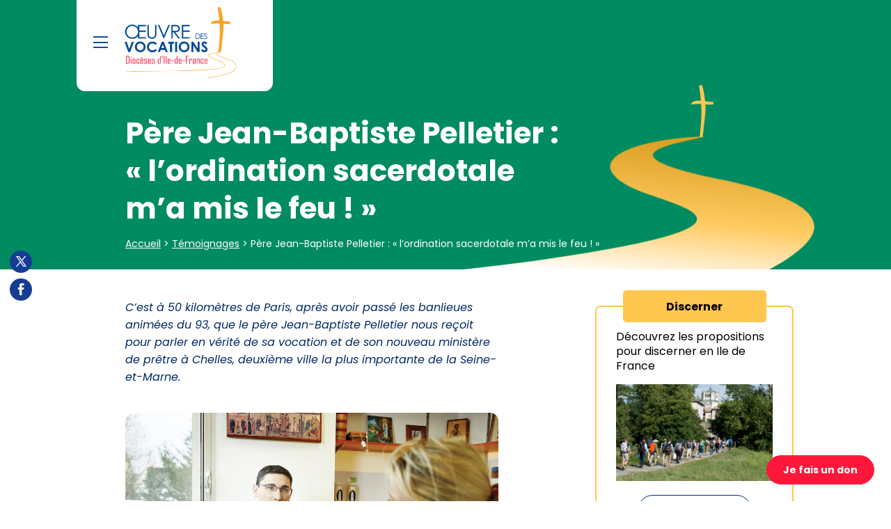

--- FILE ---
content_type: text/html; charset=UTF-8
request_url: https://www.oeuvredesvocations.fr/temoignage/pere-jean-baptiste-pelletier-lordination-sacerdotale-ma-mis-le-feu/
body_size: 24283
content:
<!DOCTYPE html>
<html lang="fr-FR">
<head>
	<meta charset="UTF-8" />
<meta http-equiv="X-UA-Compatible" content="IE=edge">
	<link rel="pingback" href="https://www.oeuvredesvocations.fr/xmlrpc.php" />

	<script type="text/javascript">
		document.documentElement.className = 'js';
	</script>
	
	<meta name='robots' content='index, follow, max-image-preview:large, max-snippet:-1, max-video-preview:-1' />

	<!-- This site is optimized with the Yoast SEO plugin v26.0 - https://yoast.com/wordpress/plugins/seo/ -->
	<title>Père Jean-Baptiste Pelletier : &quot;l&#039;ordination sacerdotale m&#039;a mis le feu !&quot; - Œuvre des Vocations</title>
<link data-rocket-preload as="style" href="https://fonts.googleapis.com/css2?family=Poppins%3Aital%2Cwght%400%2C300%3B0%2C400%3B0%2C600%3B0%2C700%3B1%2C300%3B1%2C400%3B1%2C600%3B1%2C700&#038;ver=6.8.3&#038;display=swap" rel="preload">
<link data-rocket-preload as="style" href="https://fonts.googleapis.com/css?family=Open%20Sans%3A300italic%2C400italic%2C600italic%2C700italic%2C800italic%2C400%2C300%2C600%2C700%2C800&#038;subset=latin%2Clatin-ext&#038;display=swap" rel="preload">
<link href="https://fonts.googleapis.com/css2?family=Poppins%3Aital%2Cwght%400%2C300%3B0%2C400%3B0%2C600%3B0%2C700%3B1%2C300%3B1%2C400%3B1%2C600%3B1%2C700&#038;ver=6.8.3&#038;display=swap" media="print" onload="this.media=&#039;all&#039;" rel="stylesheet">
<noscript><link rel="stylesheet" href="https://fonts.googleapis.com/css2?family=Poppins%3Aital%2Cwght%400%2C300%3B0%2C400%3B0%2C600%3B0%2C700%3B1%2C300%3B1%2C400%3B1%2C600%3B1%2C700&#038;ver=6.8.3&#038;display=swap"></noscript>
<link href="https://fonts.googleapis.com/css?family=Open%20Sans%3A300italic%2C400italic%2C600italic%2C700italic%2C800italic%2C400%2C300%2C600%2C700%2C800&#038;subset=latin%2Clatin-ext&#038;display=swap" media="print" onload="this.media=&#039;all&#039;" rel="stylesheet">
<noscript><link rel="stylesheet" href="https://fonts.googleapis.com/css?family=Open%20Sans%3A300italic%2C400italic%2C600italic%2C700italic%2C800italic%2C400%2C300%2C600%2C700%2C800&#038;subset=latin%2Clatin-ext&#038;display=swap"></noscript>
	<meta name="description" content="C’est à 50 kilomètres de Paris, après avoir passé les banlieues animées du 93,que le père Jean-Baptiste Pelletier nous reçoit pour parler en vérité de sa vocation et de son nouveau ministère de prêtre à Chelles, deuxième ville la plus importante de la Seine-et-Marne." />
	<link rel="canonical" href="https://www.oeuvredesvocations.fr/temoignage/pere-jean-baptiste-pelletier-lordination-sacerdotale-ma-mis-le-feu/" />
	<meta property="og:locale" content="fr_FR" />
	<meta property="og:type" content="article" />
	<meta property="og:title" content="Père Jean-Baptiste Pelletier : &quot;l&#039;ordination sacerdotale m&#039;a mis le feu !&quot; - Œuvre des Vocations" />
	<meta property="og:description" content="C’est à 50 kilomètres de Paris, après avoir passé les banlieues animées du 93,que le père Jean-Baptiste Pelletier nous reçoit pour parler en vérité de sa vocation et de son nouveau ministère de prêtre à Chelles, deuxième ville la plus importante de la Seine-et-Marne." />
	<meta property="og:url" content="https://www.oeuvredesvocations.fr/temoignage/pere-jean-baptiste-pelletier-lordination-sacerdotale-ma-mis-le-feu/" />
	<meta property="og:site_name" content="Œuvre des Vocations" />
	<meta property="article:publisher" content="https://www.facebook.com/oeuvredesvocations.fr/" />
	<meta property="article:modified_time" content="2024-06-17T14:43:13+00:00" />
	<meta property="og:image" content="https://www.oeuvredesvocations.fr/wp-content/uploads/2023/03/pelletier-jean-baptiste-13a8775-1.jpg" />
	<meta property="og:image:width" content="1398" />
	<meta property="og:image:height" content="983" />
	<meta property="og:image:type" content="image/jpeg" />
	<meta name="twitter:card" content="summary_large_image" />
	<meta name="twitter:site" content="@Oeuvrevocation" />
	<meta name="twitter:label1" content="Durée de lecture estimée" />
	<meta name="twitter:data1" content="10 minutes" />
	<script type="application/ld+json" class="yoast-schema-graph">{"@context":"https://schema.org","@graph":[{"@type":"WebPage","@id":"https://www.oeuvredesvocations.fr/temoignage/pere-jean-baptiste-pelletier-lordination-sacerdotale-ma-mis-le-feu/","url":"https://www.oeuvredesvocations.fr/temoignage/pere-jean-baptiste-pelletier-lordination-sacerdotale-ma-mis-le-feu/","name":"Père Jean-Baptiste Pelletier : \"l'ordination sacerdotale m'a mis le feu !\" - Œuvre des Vocations","isPartOf":{"@id":"https://www.oeuvredesvocations.fr/#website"},"primaryImageOfPage":{"@id":"https://www.oeuvredesvocations.fr/temoignage/pere-jean-baptiste-pelletier-lordination-sacerdotale-ma-mis-le-feu/#primaryimage"},"image":{"@id":"https://www.oeuvredesvocations.fr/temoignage/pere-jean-baptiste-pelletier-lordination-sacerdotale-ma-mis-le-feu/#primaryimage"},"thumbnailUrl":"https://www.oeuvredesvocations.fr/wp-content/uploads/2023/03/pelletier-jean-baptiste-13a8775-1.jpg","datePublished":"2023-03-31T13:37:47+00:00","dateModified":"2024-06-17T14:43:13+00:00","description":"C’est à 50 kilomètres de Paris, après avoir passé les banlieues animées du 93,que le père Jean-Baptiste Pelletier nous reçoit pour parler en vérité de sa vocation et de son nouveau ministère de prêtre à Chelles, deuxième ville la plus importante de la Seine-et-Marne.","breadcrumb":{"@id":"https://www.oeuvredesvocations.fr/temoignage/pere-jean-baptiste-pelletier-lordination-sacerdotale-ma-mis-le-feu/#breadcrumb"},"inLanguage":"fr-FR","potentialAction":[{"@type":"ReadAction","target":["https://www.oeuvredesvocations.fr/temoignage/pere-jean-baptiste-pelletier-lordination-sacerdotale-ma-mis-le-feu/"]}]},{"@type":"ImageObject","inLanguage":"fr-FR","@id":"https://www.oeuvredesvocations.fr/temoignage/pere-jean-baptiste-pelletier-lordination-sacerdotale-ma-mis-le-feu/#primaryimage","url":"https://www.oeuvredesvocations.fr/wp-content/uploads/2023/03/pelletier-jean-baptiste-13a8775-1.jpg","contentUrl":"https://www.oeuvredesvocations.fr/wp-content/uploads/2023/03/pelletier-jean-baptiste-13a8775-1.jpg","width":1398,"height":983,"caption":"Père Jean-Baptiste PELLETIER"},{"@type":"BreadcrumbList","@id":"https://www.oeuvredesvocations.fr/temoignage/pere-jean-baptiste-pelletier-lordination-sacerdotale-ma-mis-le-feu/#breadcrumb","itemListElement":[{"@type":"ListItem","position":1,"name":"Accueil","item":"https://www.oeuvredesvocations.fr/"},{"@type":"ListItem","position":2,"name":"Témoignages","item":"https://www.oeuvredesvocations.fr/temoignage/"},{"@type":"ListItem","position":3,"name":"Père Jean-Baptiste Pelletier : « l&rsquo;ordination sacerdotale m&rsquo;a mis le feu ! »"}]},{"@type":"WebSite","@id":"https://www.oeuvredesvocations.fr/#website","url":"https://www.oeuvredesvocations.fr/","name":"Œuvre des Vocations","description":"","publisher":{"@id":"https://www.oeuvredesvocations.fr/#organization"},"potentialAction":[{"@type":"SearchAction","target":{"@type":"EntryPoint","urlTemplate":"https://www.oeuvredesvocations.fr/?s={search_term_string}"},"query-input":{"@type":"PropertyValueSpecification","valueRequired":true,"valueName":"search_term_string"}}],"inLanguage":"fr-FR"},{"@type":"Organization","@id":"https://www.oeuvredesvocations.fr/#organization","name":"Œuvre des Vocations","url":"https://www.oeuvredesvocations.fr/","logo":{"@type":"ImageObject","inLanguage":"fr-FR","@id":"https://www.oeuvredesvocations.fr/#/schema/logo/image/","url":"https://www.oeuvredesvocations.fr/wp-content/uploads/2021/12/logo-odv.svg","contentUrl":"https://www.oeuvredesvocations.fr/wp-content/uploads/2021/12/logo-odv.svg","width":1,"height":1,"caption":"Œuvre des Vocations"},"image":{"@id":"https://www.oeuvredesvocations.fr/#/schema/logo/image/"},"sameAs":["https://www.facebook.com/oeuvredesvocations.fr/","https://x.com/Oeuvrevocation","https://soundcloud.com/oeuvredesvocations"]}]}</script>
	<!-- / Yoast SEO plugin. -->


<link rel='dns-prefetch' href='//fonts.googleapis.com' />
<link rel='dns-prefetch' href='//pro.fontawesome.com' />
<link href='https://fonts.gstatic.com' crossorigin rel='preconnect' />
<link rel="alternate" type="application/rss+xml" title="Œuvre des Vocations &raquo; Flux" href="https://www.oeuvredesvocations.fr/feed/" />
<link rel="alternate" type="application/rss+xml" title="Œuvre des Vocations &raquo; Flux des commentaires" href="https://www.oeuvredesvocations.fr/comments/feed/" />
<meta content="Œuvre des Vocations v.1.0.0" name="generator"/><link rel='stylesheet' id='wp-block-library-css' href='https://www.oeuvredesvocations.fr/wp-includes/css/dist/block-library/style.min.css?ver=6.8.3' type='text/css' media='all' />
<style id='wp-block-library-theme-inline-css' type='text/css'>
.wp-block-audio :where(figcaption){color:#555;font-size:13px;text-align:center}.is-dark-theme .wp-block-audio :where(figcaption){color:#ffffffa6}.wp-block-audio{margin:0 0 1em}.wp-block-code{border:1px solid #ccc;border-radius:4px;font-family:Menlo,Consolas,monaco,monospace;padding:.8em 1em}.wp-block-embed :where(figcaption){color:#555;font-size:13px;text-align:center}.is-dark-theme .wp-block-embed :where(figcaption){color:#ffffffa6}.wp-block-embed{margin:0 0 1em}.blocks-gallery-caption{color:#555;font-size:13px;text-align:center}.is-dark-theme .blocks-gallery-caption{color:#ffffffa6}:root :where(.wp-block-image figcaption){color:#555;font-size:13px;text-align:center}.is-dark-theme :root :where(.wp-block-image figcaption){color:#ffffffa6}.wp-block-image{margin:0 0 1em}.wp-block-pullquote{border-bottom:4px solid;border-top:4px solid;color:currentColor;margin-bottom:1.75em}.wp-block-pullquote cite,.wp-block-pullquote footer,.wp-block-pullquote__citation{color:currentColor;font-size:.8125em;font-style:normal;text-transform:uppercase}.wp-block-quote{border-left:.25em solid;margin:0 0 1.75em;padding-left:1em}.wp-block-quote cite,.wp-block-quote footer{color:currentColor;font-size:.8125em;font-style:normal;position:relative}.wp-block-quote:where(.has-text-align-right){border-left:none;border-right:.25em solid;padding-left:0;padding-right:1em}.wp-block-quote:where(.has-text-align-center){border:none;padding-left:0}.wp-block-quote.is-large,.wp-block-quote.is-style-large,.wp-block-quote:where(.is-style-plain){border:none}.wp-block-search .wp-block-search__label{font-weight:700}.wp-block-search__button{border:1px solid #ccc;padding:.375em .625em}:where(.wp-block-group.has-background){padding:1.25em 2.375em}.wp-block-separator.has-css-opacity{opacity:.4}.wp-block-separator{border:none;border-bottom:2px solid;margin-left:auto;margin-right:auto}.wp-block-separator.has-alpha-channel-opacity{opacity:1}.wp-block-separator:not(.is-style-wide):not(.is-style-dots){width:100px}.wp-block-separator.has-background:not(.is-style-dots){border-bottom:none;height:1px}.wp-block-separator.has-background:not(.is-style-wide):not(.is-style-dots){height:2px}.wp-block-table{margin:0 0 1em}.wp-block-table td,.wp-block-table th{word-break:normal}.wp-block-table :where(figcaption){color:#555;font-size:13px;text-align:center}.is-dark-theme .wp-block-table :where(figcaption){color:#ffffffa6}.wp-block-video :where(figcaption){color:#555;font-size:13px;text-align:center}.is-dark-theme .wp-block-video :where(figcaption){color:#ffffffa6}.wp-block-video{margin:0 0 1em}:root :where(.wp-block-template-part.has-background){margin-bottom:0;margin-top:0;padding:1.25em 2.375em}
</style>
<style id='global-styles-inline-css' type='text/css'>
:root{--wp--preset--aspect-ratio--square: 1;--wp--preset--aspect-ratio--4-3: 4/3;--wp--preset--aspect-ratio--3-4: 3/4;--wp--preset--aspect-ratio--3-2: 3/2;--wp--preset--aspect-ratio--2-3: 2/3;--wp--preset--aspect-ratio--16-9: 16/9;--wp--preset--aspect-ratio--9-16: 9/16;--wp--preset--color--black: #000000;--wp--preset--color--cyan-bluish-gray: #abb8c3;--wp--preset--color--white: #ffffff;--wp--preset--color--pale-pink: #f78da7;--wp--preset--color--vivid-red: #cf2e2e;--wp--preset--color--luminous-vivid-orange: #ff6900;--wp--preset--color--luminous-vivid-amber: #fcb900;--wp--preset--color--light-green-cyan: #7bdcb5;--wp--preset--color--vivid-green-cyan: #00d084;--wp--preset--color--pale-cyan-blue: #8ed1fc;--wp--preset--color--vivid-cyan-blue: #0693e3;--wp--preset--color--vivid-purple: #9b51e0;--wp--preset--gradient--vivid-cyan-blue-to-vivid-purple: linear-gradient(135deg,rgba(6,147,227,1) 0%,rgb(155,81,224) 100%);--wp--preset--gradient--light-green-cyan-to-vivid-green-cyan: linear-gradient(135deg,rgb(122,220,180) 0%,rgb(0,208,130) 100%);--wp--preset--gradient--luminous-vivid-amber-to-luminous-vivid-orange: linear-gradient(135deg,rgba(252,185,0,1) 0%,rgba(255,105,0,1) 100%);--wp--preset--gradient--luminous-vivid-orange-to-vivid-red: linear-gradient(135deg,rgba(255,105,0,1) 0%,rgb(207,46,46) 100%);--wp--preset--gradient--very-light-gray-to-cyan-bluish-gray: linear-gradient(135deg,rgb(238,238,238) 0%,rgb(169,184,195) 100%);--wp--preset--gradient--cool-to-warm-spectrum: linear-gradient(135deg,rgb(74,234,220) 0%,rgb(151,120,209) 20%,rgb(207,42,186) 40%,rgb(238,44,130) 60%,rgb(251,105,98) 80%,rgb(254,248,76) 100%);--wp--preset--gradient--blush-light-purple: linear-gradient(135deg,rgb(255,206,236) 0%,rgb(152,150,240) 100%);--wp--preset--gradient--blush-bordeaux: linear-gradient(135deg,rgb(254,205,165) 0%,rgb(254,45,45) 50%,rgb(107,0,62) 100%);--wp--preset--gradient--luminous-dusk: linear-gradient(135deg,rgb(255,203,112) 0%,rgb(199,81,192) 50%,rgb(65,88,208) 100%);--wp--preset--gradient--pale-ocean: linear-gradient(135deg,rgb(255,245,203) 0%,rgb(182,227,212) 50%,rgb(51,167,181) 100%);--wp--preset--gradient--electric-grass: linear-gradient(135deg,rgb(202,248,128) 0%,rgb(113,206,126) 100%);--wp--preset--gradient--midnight: linear-gradient(135deg,rgb(2,3,129) 0%,rgb(40,116,252) 100%);--wp--preset--font-size--small: 13px;--wp--preset--font-size--medium: 20px;--wp--preset--font-size--large: 36px;--wp--preset--font-size--x-large: 42px;--wp--preset--spacing--20: 0.44rem;--wp--preset--spacing--30: 0.67rem;--wp--preset--spacing--40: 1rem;--wp--preset--spacing--50: 1.5rem;--wp--preset--spacing--60: 2.25rem;--wp--preset--spacing--70: 3.38rem;--wp--preset--spacing--80: 5.06rem;--wp--preset--shadow--natural: 6px 6px 9px rgba(0, 0, 0, 0.2);--wp--preset--shadow--deep: 12px 12px 50px rgba(0, 0, 0, 0.4);--wp--preset--shadow--sharp: 6px 6px 0px rgba(0, 0, 0, 0.2);--wp--preset--shadow--outlined: 6px 6px 0px -3px rgba(255, 255, 255, 1), 6px 6px rgba(0, 0, 0, 1);--wp--preset--shadow--crisp: 6px 6px 0px rgba(0, 0, 0, 1);}:root { --wp--style--global--content-size: 823px;--wp--style--global--wide-size: 1080px; }:where(body) { margin: 0; }.wp-site-blocks > .alignleft { float: left; margin-right: 2em; }.wp-site-blocks > .alignright { float: right; margin-left: 2em; }.wp-site-blocks > .aligncenter { justify-content: center; margin-left: auto; margin-right: auto; }:where(.is-layout-flex){gap: 0.5em;}:where(.is-layout-grid){gap: 0.5em;}.is-layout-flow > .alignleft{float: left;margin-inline-start: 0;margin-inline-end: 2em;}.is-layout-flow > .alignright{float: right;margin-inline-start: 2em;margin-inline-end: 0;}.is-layout-flow > .aligncenter{margin-left: auto !important;margin-right: auto !important;}.is-layout-constrained > .alignleft{float: left;margin-inline-start: 0;margin-inline-end: 2em;}.is-layout-constrained > .alignright{float: right;margin-inline-start: 2em;margin-inline-end: 0;}.is-layout-constrained > .aligncenter{margin-left: auto !important;margin-right: auto !important;}.is-layout-constrained > :where(:not(.alignleft):not(.alignright):not(.alignfull)){max-width: var(--wp--style--global--content-size);margin-left: auto !important;margin-right: auto !important;}.is-layout-constrained > .alignwide{max-width: var(--wp--style--global--wide-size);}body .is-layout-flex{display: flex;}.is-layout-flex{flex-wrap: wrap;align-items: center;}.is-layout-flex > :is(*, div){margin: 0;}body .is-layout-grid{display: grid;}.is-layout-grid > :is(*, div){margin: 0;}body{padding-top: 0px;padding-right: 0px;padding-bottom: 0px;padding-left: 0px;}:root :where(.wp-element-button, .wp-block-button__link){background-color: #32373c;border-width: 0;color: #fff;font-family: inherit;font-size: inherit;line-height: inherit;padding: calc(0.667em + 2px) calc(1.333em + 2px);text-decoration: none;}.has-black-color{color: var(--wp--preset--color--black) !important;}.has-cyan-bluish-gray-color{color: var(--wp--preset--color--cyan-bluish-gray) !important;}.has-white-color{color: var(--wp--preset--color--white) !important;}.has-pale-pink-color{color: var(--wp--preset--color--pale-pink) !important;}.has-vivid-red-color{color: var(--wp--preset--color--vivid-red) !important;}.has-luminous-vivid-orange-color{color: var(--wp--preset--color--luminous-vivid-orange) !important;}.has-luminous-vivid-amber-color{color: var(--wp--preset--color--luminous-vivid-amber) !important;}.has-light-green-cyan-color{color: var(--wp--preset--color--light-green-cyan) !important;}.has-vivid-green-cyan-color{color: var(--wp--preset--color--vivid-green-cyan) !important;}.has-pale-cyan-blue-color{color: var(--wp--preset--color--pale-cyan-blue) !important;}.has-vivid-cyan-blue-color{color: var(--wp--preset--color--vivid-cyan-blue) !important;}.has-vivid-purple-color{color: var(--wp--preset--color--vivid-purple) !important;}.has-black-background-color{background-color: var(--wp--preset--color--black) !important;}.has-cyan-bluish-gray-background-color{background-color: var(--wp--preset--color--cyan-bluish-gray) !important;}.has-white-background-color{background-color: var(--wp--preset--color--white) !important;}.has-pale-pink-background-color{background-color: var(--wp--preset--color--pale-pink) !important;}.has-vivid-red-background-color{background-color: var(--wp--preset--color--vivid-red) !important;}.has-luminous-vivid-orange-background-color{background-color: var(--wp--preset--color--luminous-vivid-orange) !important;}.has-luminous-vivid-amber-background-color{background-color: var(--wp--preset--color--luminous-vivid-amber) !important;}.has-light-green-cyan-background-color{background-color: var(--wp--preset--color--light-green-cyan) !important;}.has-vivid-green-cyan-background-color{background-color: var(--wp--preset--color--vivid-green-cyan) !important;}.has-pale-cyan-blue-background-color{background-color: var(--wp--preset--color--pale-cyan-blue) !important;}.has-vivid-cyan-blue-background-color{background-color: var(--wp--preset--color--vivid-cyan-blue) !important;}.has-vivid-purple-background-color{background-color: var(--wp--preset--color--vivid-purple) !important;}.has-black-border-color{border-color: var(--wp--preset--color--black) !important;}.has-cyan-bluish-gray-border-color{border-color: var(--wp--preset--color--cyan-bluish-gray) !important;}.has-white-border-color{border-color: var(--wp--preset--color--white) !important;}.has-pale-pink-border-color{border-color: var(--wp--preset--color--pale-pink) !important;}.has-vivid-red-border-color{border-color: var(--wp--preset--color--vivid-red) !important;}.has-luminous-vivid-orange-border-color{border-color: var(--wp--preset--color--luminous-vivid-orange) !important;}.has-luminous-vivid-amber-border-color{border-color: var(--wp--preset--color--luminous-vivid-amber) !important;}.has-light-green-cyan-border-color{border-color: var(--wp--preset--color--light-green-cyan) !important;}.has-vivid-green-cyan-border-color{border-color: var(--wp--preset--color--vivid-green-cyan) !important;}.has-pale-cyan-blue-border-color{border-color: var(--wp--preset--color--pale-cyan-blue) !important;}.has-vivid-cyan-blue-border-color{border-color: var(--wp--preset--color--vivid-cyan-blue) !important;}.has-vivid-purple-border-color{border-color: var(--wp--preset--color--vivid-purple) !important;}.has-vivid-cyan-blue-to-vivid-purple-gradient-background{background: var(--wp--preset--gradient--vivid-cyan-blue-to-vivid-purple) !important;}.has-light-green-cyan-to-vivid-green-cyan-gradient-background{background: var(--wp--preset--gradient--light-green-cyan-to-vivid-green-cyan) !important;}.has-luminous-vivid-amber-to-luminous-vivid-orange-gradient-background{background: var(--wp--preset--gradient--luminous-vivid-amber-to-luminous-vivid-orange) !important;}.has-luminous-vivid-orange-to-vivid-red-gradient-background{background: var(--wp--preset--gradient--luminous-vivid-orange-to-vivid-red) !important;}.has-very-light-gray-to-cyan-bluish-gray-gradient-background{background: var(--wp--preset--gradient--very-light-gray-to-cyan-bluish-gray) !important;}.has-cool-to-warm-spectrum-gradient-background{background: var(--wp--preset--gradient--cool-to-warm-spectrum) !important;}.has-blush-light-purple-gradient-background{background: var(--wp--preset--gradient--blush-light-purple) !important;}.has-blush-bordeaux-gradient-background{background: var(--wp--preset--gradient--blush-bordeaux) !important;}.has-luminous-dusk-gradient-background{background: var(--wp--preset--gradient--luminous-dusk) !important;}.has-pale-ocean-gradient-background{background: var(--wp--preset--gradient--pale-ocean) !important;}.has-electric-grass-gradient-background{background: var(--wp--preset--gradient--electric-grass) !important;}.has-midnight-gradient-background{background: var(--wp--preset--gradient--midnight) !important;}.has-small-font-size{font-size: var(--wp--preset--font-size--small) !important;}.has-medium-font-size{font-size: var(--wp--preset--font-size--medium) !important;}.has-large-font-size{font-size: var(--wp--preset--font-size--large) !important;}.has-x-large-font-size{font-size: var(--wp--preset--font-size--x-large) !important;}
:where(.wp-block-post-template.is-layout-flex){gap: 1.25em;}:where(.wp-block-post-template.is-layout-grid){gap: 1.25em;}
:where(.wp-block-columns.is-layout-flex){gap: 2em;}:where(.wp-block-columns.is-layout-grid){gap: 2em;}
:root :where(.wp-block-pullquote){font-size: 1.5em;line-height: 1.6;}
</style>

<link data-minify="1" rel='stylesheet' id='fontawesome-css' href='https://www.oeuvredesvocations.fr/wp-content/cache/min/1/releases/v5.9.0/css/all.css?ver=1759491819' type='text/css' media='all' />

<link rel='stylesheet' id='divi-style-parent-css' href='https://www.oeuvredesvocations.fr/wp-content/themes/Divi/style.min.css?ver=4.27.4' type='text/css' media='all' />
<link data-minify="1" rel='stylesheet' id='divi-dynamic-css' href='https://www.oeuvredesvocations.fr/wp-content/cache/min/1/wp-content/et-cache/3890/et-divi-dynamic-tb-127-tb-1273-tb-212-3890.css?ver=1759522747' type='text/css' media='all' />
<link rel='stylesheet' id='divi-customblog-module-styles-css' href='https://www.oeuvredesvocations.fr/wp-content/plugins/divi-customblog-module/styles/style.min.css?ver=1.0.0' type='text/css' media='all' />
<link rel='stylesheet' id='odv-extension-styles-css' href='https://www.oeuvredesvocations.fr/wp-content/plugins/odv-extension/styles/style.min.css?ver=1.0.0' type='text/css' media='all' />
<link data-minify="1" rel='stylesheet' id='sib-front-css-css' href='https://www.oeuvredesvocations.fr/wp-content/cache/min/1/wp-content/plugins/mailin/css/mailin-front.css?ver=1759491819' type='text/css' media='all' />
<link data-minify="1" rel='stylesheet' id='site-style-css' href='https://www.oeuvredesvocations.fr/wp-content/cache/min/1/wp-content/themes/ODV/assets/css/style.css?ver=1759491819' type='text/css' media='all' />
<link rel='stylesheet' id='divi-style-css' href='https://www.oeuvredesvocations.fr/wp-content/themes/ODV/style.css?ver=4.27.4' type='text/css' media='all' />
<style id='rocket-lazyload-inline-css' type='text/css'>
.rll-youtube-player{position:relative;padding-bottom:56.23%;height:0;overflow:hidden;max-width:100%;}.rll-youtube-player:focus-within{outline: 2px solid currentColor;outline-offset: 5px;}.rll-youtube-player iframe{position:absolute;top:0;left:0;width:100%;height:100%;z-index:100;background:0 0}.rll-youtube-player img{bottom:0;display:block;left:0;margin:auto;max-width:100%;width:100%;position:absolute;right:0;top:0;border:none;height:auto;-webkit-transition:.4s all;-moz-transition:.4s all;transition:.4s all}.rll-youtube-player img:hover{-webkit-filter:brightness(75%)}.rll-youtube-player .play{height:100%;width:100%;left:0;top:0;position:absolute;background:url(https://www.oeuvredesvocations.fr/wp-content/plugins/wp-rocket/assets/img/youtube.png) no-repeat center;background-color: transparent !important;cursor:pointer;border:none;}
</style>
<script type="text/javascript" src="https://www.oeuvredesvocations.fr/wp-includes/js/jquery/jquery.min.js?ver=3.7.1" id="jquery-core-js"></script>
<script type="text/javascript" src="https://www.oeuvredesvocations.fr/wp-includes/js/jquery/jquery-migrate.min.js?ver=3.4.1" id="jquery-migrate-js"></script>
<script data-minify="1" type="text/javascript" defer src="https://www.oeuvredesvocations.fr/wp-content/cache/min/1/wp-content/themes/ODV/assets/js/script.js?ver=1759491819" id="site-script-js"></script>
<script type="text/javascript" id="sib-front-js-js-extra">
/* <![CDATA[ */
var sibErrMsg = {"invalidMail":"Veuillez entrer une adresse e-mail valide.","requiredField":"Veuillez compl\u00e9ter les champs obligatoires.","invalidDateFormat":"Veuillez entrer une date valide.","invalidSMSFormat":"Veuillez entrer une num\u00e9ro de t\u00e9l\u00e9phone valide."};
var ajax_sib_front_object = {"ajax_url":"https:\/\/www.oeuvredesvocations.fr\/wp-admin\/admin-ajax.php","ajax_nonce":"1d776b0a80","flag_url":"https:\/\/www.oeuvredesvocations.fr\/wp-content\/plugins\/mailin\/img\/flags\/"};
/* ]]> */
</script>
<script data-minify="1" type="text/javascript" defer src="https://www.oeuvredesvocations.fr/wp-content/cache/min/1/wp-content/plugins/mailin/js/mailin-front.js?ver=1759491819" id="sib-front-js-js"></script>
<link rel="https://api.w.org/" href="https://www.oeuvredesvocations.fr/wp-json/" /><link rel="alternate" title="JSON" type="application/json" href="https://www.oeuvredesvocations.fr/wp-json/wp/v2/temoignage/3890" /><link rel="EditURI" type="application/rsd+xml" title="RSD" href="https://www.oeuvredesvocations.fr/xmlrpc.php?rsd" />
<link rel='shortlink' href='https://www.oeuvredesvocations.fr/?p=3890' />
<link rel="alternate" title="oEmbed (JSON)" type="application/json+oembed" href="https://www.oeuvredesvocations.fr/wp-json/oembed/1.0/embed?url=https%3A%2F%2Fwww.oeuvredesvocations.fr%2Ftemoignage%2Fpere-jean-baptiste-pelletier-lordination-sacerdotale-ma-mis-le-feu%2F" />
<link rel="alternate" title="oEmbed (XML)" type="text/xml+oembed" href="https://www.oeuvredesvocations.fr/wp-json/oembed/1.0/embed?url=https%3A%2F%2Fwww.oeuvredesvocations.fr%2Ftemoignage%2Fpere-jean-baptiste-pelletier-lordination-sacerdotale-ma-mis-le-feu%2F&#038;format=xml" />
<meta name="viewport" content="width=device-width, initial-scale=1.0, maximum-scale=1.0, user-scalable=0" /><script data-minify="1" type="text/javascript" src="https://www.oeuvredesvocations.fr/wp-content/cache/min/1/sdk/1.1/wonderpush-loader.min.js?ver=1764081974" async></script>
<script type="text/javascript">
  window.WonderPush = window.WonderPush || [];
  window.WonderPush.push(['init', {"customDomain":"https:\/\/www.oeuvredesvocations.fr\/wp-content\/plugins\/mailin\/","serviceWorkerUrl":"wonderpush-worker-loader.min.js?webKey=febdc4a81a8eb59d36fca6887f09003bf35be245afab75eb5a796bf751406910","frameUrl":"wonderpush.min.html","webKey":"febdc4a81a8eb59d36fca6887f09003bf35be245afab75eb5a796bf751406910"}]);
</script><script type="text/javascript">
(adsbygoogle = window.adsbygoogle || []).pauseAdRequests = 1;
(_axcb = window._axcb || []).push(function(sdk) {
  sdk.on('cookies:complete', function(choices) {
    if (!choices['Google Ads']) {   
        window.adsbygoogle.requestNonPersonalizedAds = 1;
    }
    window.adsbygoogle.pauseAdRequests = 0;
  });
});
</script>

<!-- Google Tag Manager -->
<script>(function(w,d,s,l,i){w[l]=w[l]||[];w[l].push({'gtm.start':
new Date().getTime(),event:'gtm.js'});var f=d.getElementsByTagName(s)[0],
j=d.createElement(s),dl=l!='dataLayer'?'&l='+l:'';j.async=true;j.src=
'https://www.googletagmanager.com/gtm.js?id='+i+dl;f.parentNode.insertBefore(j,f);
})(window,document,'script','dataLayer','GTM-TW4KCM3');</script>
<!-- End Google Tag Manager -->

<!-- Google Tag Manager -->
<script>(function(w,d,s,l,i){w[l]=w[l]||[];w[l].push({'gtm.start':
new Date().getTime(),event:'gtm.js'});var f=d.getElementsByTagName(s)[0],
j=d.createElement(s),dl=l!='dataLayer'?'&l='+l:'';j.async=true;j.src=
'https://www.googletagmanager.com/gtm.js?id='+i+dl;f.parentNode.insertBefore(j,f);
})(window,document,'script','dataLayer','GTM-W6JVT6C');</script>
<!-- End Google Tag Manager -->

<script type="text/javascript">
var elm=document.getElementsByTagName("html")[0];
elm.style.display="none";
document.addEventListener("DOMContentLoaded",function(event) {elm.style.display="block"; });
</script>

<link rel="icon" href="https://www.oeuvredesvocations.fr/wp-content/uploads/2021/12/cropped-favicon-32x32.png" sizes="32x32" />
<link rel="icon" href="https://www.oeuvredesvocations.fr/wp-content/uploads/2021/12/cropped-favicon-192x192.png" sizes="192x192" />
<link rel="apple-touch-icon" href="https://www.oeuvredesvocations.fr/wp-content/uploads/2021/12/cropped-favicon-180x180.png" />
<meta name="msapplication-TileImage" content="https://www.oeuvredesvocations.fr/wp-content/uploads/2021/12/cropped-favicon-270x270.png" />
<style id="et-divi-customizer-global-cached-inline-styles">body,.et_pb_column_1_2 .et_quote_content blockquote cite,.et_pb_column_1_2 .et_link_content a.et_link_main_url,.et_pb_column_1_3 .et_quote_content blockquote cite,.et_pb_column_3_8 .et_quote_content blockquote cite,.et_pb_column_1_4 .et_quote_content blockquote cite,.et_pb_blog_grid .et_quote_content blockquote cite,.et_pb_column_1_3 .et_link_content a.et_link_main_url,.et_pb_column_3_8 .et_link_content a.et_link_main_url,.et_pb_column_1_4 .et_link_content a.et_link_main_url,.et_pb_blog_grid .et_link_content a.et_link_main_url,body .et_pb_bg_layout_light .et_pb_post p,body .et_pb_bg_layout_dark .et_pb_post p{font-size:14px}.et_pb_slide_content,.et_pb_best_value{font-size:15px}@media only screen and (min-width:1350px){.et_pb_row{padding:27px 0}.et_pb_section{padding:54px 0}.single.et_pb_pagebuilder_layout.et_full_width_page .et_post_meta_wrapper{padding-top:81px}.et_pb_fullwidth_section{padding:0}}</style><noscript><style id="rocket-lazyload-nojs-css">.rll-youtube-player, [data-lazy-src]{display:none !important;}</style></noscript><meta name="generator" content="WP Rocket 3.19.4" data-wpr-features="wpr_minify_js wpr_lazyload_images wpr_lazyload_iframes wpr_image_dimensions wpr_minify_css wpr_desktop" /></head>
<body class="wp-singular temoignage-template-default single single-temoignage postid-3890 wp-theme-Divi wp-child-theme-ODV et-tb-has-template et-tb-has-header et-tb-has-body et-tb-has-footer et_pb_button_helper_class et_cover_background et_pb_gutter osx et_pb_gutters3 et_divi_theme et-db">
	<div data-rocket-location-hash="775329b08c0e284f257a34d6fe14bc45" id="page-container">
<div data-rocket-location-hash="551e81ab591dddf54ca9a5b9d4e36f2d" id="et-boc" class="et-boc">
			
		<header data-rocket-location-hash="e6ba0062023f23c616be51f0c64c6c37" class="et-l et-l--header">
			<div class="et_builder_inner_content et_pb_gutters3">
		<div class="et_pb_section et_pb_section_0_tb_header custom-header et_pb_with_background et_section_regular" >
				
				
				
				
				
				
				<div class="et_pb_row et_pb_row_0_tb_header">
				<div class="et_pb_column et_pb_column_4_4 et_pb_column_0_tb_header  et_pb_css_mix_blend_mode_passthrough et-last-child">
				
				
				
				
				<div class="et_pb_module et_pb_code et_pb_code_0_tb_header">
				
				
				
				
				<div class="et_pb_code_inner"><div class="open-menu">
  <i class="fal fa-bars"></i>
</div></div>
			</div><div class="et_pb_module et_pb_image et_pb_image_0_tb_header">
				
				
				
				
				<a href="https://www.oeuvredesvocations.fr/"><span class="et_pb_image_wrap "><img width="159" height="101" decoding="async" src="data:image/svg+xml,%3Csvg%20xmlns='http://www.w3.org/2000/svg'%20viewBox='0%200%20159%20101'%3E%3C/svg%3E" alt="" title="logo-odv" class="wp-image-143" data-lazy-src="https://www.oeuvredesvocations.fr/wp-content/uploads/2021/12/logo-odv.svg" /><noscript><img width="159" height="101" decoding="async" src="https://www.oeuvredesvocations.fr/wp-content/uploads/2021/12/logo-odv.svg" alt="" title="logo-odv" class="wp-image-143" /></noscript></span></a>
			</div><div class="et_pb_button_module_wrapper et_pb_button_0_tb_header_wrapper et_pb_button_alignment_left et_pb_module ">
				<a class="et_pb_button et_pb_button_0_tb_header floating-donation-btn et_pb_bg_layout_light" href="https://soutenir.oeuvredesvocations.fr/soutenir" target="_blank">Je fais un don</a>
			</div>
			</div>
				
				
				
				
			</div>
				
				
			</div><div class="et_pb_section et_pb_section_1_tb_header custom-menu et_pb_with_background et_section_regular et_pb_section--with-menu" >
				
				
				
				
				
				
				<div class="et_pb_row et_pb_row_1_tb_header">
				<div class="et_pb_column et_pb_column_1_3 et_pb_column_1_tb_header  et_pb_css_mix_blend_mode_passthrough">
				
				
				
				
				<div class="et_pb_module et_pb_image et_pb_image_1_tb_header">
				
				
				
				
				<a href="https://www.oeuvredesvocations.fr/"><span class="et_pb_image_wrap "><img width="168" height="107" decoding="async" src="data:image/svg+xml,%3Csvg%20xmlns='http://www.w3.org/2000/svg'%20viewBox='0%200%20168%20107'%3E%3C/svg%3E" alt="" title="logo-odv-blanc" class="wp-image-132" data-lazy-src="https://www.oeuvredesvocations.fr/wp-content/uploads/2021/12/logo-odv-blanc.svg" /><noscript><img width="168" height="107" decoding="async" src="https://www.oeuvredesvocations.fr/wp-content/uploads/2021/12/logo-odv-blanc.svg" alt="" title="logo-odv-blanc" class="wp-image-132" /></noscript></span></a>
			</div>
			</div><div class="et_pb_column et_pb_column_1_3 et_pb_column_2_tb_header  et_pb_css_mix_blend_mode_passthrough">
				
				
				
				
				<div class="et_pb_module et_pb_code et_pb_code_1_tb_header">
				
				
				
				
				<div class="et_pb_code_inner"><div class="menu-search-form-wrapper"> 	
  <form role="search" method="get" id="searchform" class="searchform" action="https://www.oeuvredesvocations.fr" _lpchecked="1"> 
    <div> 	        
      <label class="screen-reader-text" for="s">Rechercher :</label> 	     	
      <input type="text" value="" name="s" id="s" placeholder="Rechercher" autocomplete="off"> 	
      <button type="submit" id="searchsubmit" aria-label="Chercher"><i class="fas fa-search"></i></button> 	     
    </div> 	
  </form>
</div></div>
			</div>
			</div><div class="et_pb_column et_pb_column_1_3 et_pb_column_3_tb_header  et_pb_css_mix_blend_mode_passthrough et-last-child">
				
				
				
				
				<div class="et_pb_module et_pb_code et_pb_code_2_tb_header">
				
				
				
				
				<div class="et_pb_code_inner"><div class="close-menu">
  <i class="fal fa-times"></i>
</div></div>
			</div>
			</div>
				
				
				
				
			</div><div class="et_pb_row et_pb_row_2_tb_header et_pb_row--with-menu">
				<div class="et_pb_column et_pb_column_4_4 et_pb_column_4_tb_header  et_pb_css_mix_blend_mode_passthrough et-last-child et_pb_column--with-menu">
				
				
				
				
				<div class="et_pb_module et_pb_menu et_pb_menu_0_tb_header custom-primary-menu et_pb_bg_layout_light  et_pb_text_align_left et_dropdown_animation_fade et_pb_menu--without-logo et_pb_menu--style-left_aligned">
					
					
					
					
					<div class="et_pb_menu_inner_container clearfix">
						
						<div class="et_pb_menu__wrap">
							<div class="et_pb_menu__menu">
								<nav class="et-menu-nav"><ul id="menu-menu-principal" class="et-menu nav"><li class="et_pb_menu_page_id-21 menu-item menu-item-type-post_type menu-item-object-page menu-item-has-children menu-item-1810"><a href="https://www.oeuvredesvocations.fr/entendre-lappel-de-dieu/formation-a-la-vie-spirituelle/">Entendre l’appel de Dieu</a>
<ul class="sub-menu">
	<li class="et_pb_menu_page_id-21 menu-item menu-item-type-post_type menu-item-object-page menu-item-has-children menu-item-90"><a href="https://www.oeuvredesvocations.fr/entendre-lappel-de-dieu/formation-a-la-vie-spirituelle/">Formation à la vie spirituelle</a>
	<ul class="sub-menu">
		<li class="et_pb_menu_page_id-23 menu-item menu-item-type-post_type menu-item-object-page menu-item-93"><a href="https://www.oeuvredesvocations.fr/entendre-lappel-de-dieu/formation-a-la-vie-spirituelle/entrer-dans-la-parole-de-dieu/">Entrer dans la parole de Dieu</a></li>
		<li class="et_pb_menu_page_id-25 menu-item menu-item-type-post_type menu-item-object-page menu-item-95"><a href="https://www.oeuvredesvocations.fr/entendre-lappel-de-dieu/formation-a-la-vie-spirituelle/la-chance-des-sacrements/">La chance des sacrements</a></li>
		<li class="et_pb_menu_page_id-27 menu-item menu-item-type-post_type menu-item-object-page menu-item-91"><a href="https://www.oeuvredesvocations.fr/entendre-lappel-de-dieu/formation-a-la-vie-spirituelle/au-coeur-de-ma-vie/">Au cœur de ma vie</a></li>
		<li class="et_pb_menu_page_id-29 menu-item menu-item-type-post_type menu-item-object-page menu-item-92"><a href="https://www.oeuvredesvocations.fr/entendre-lappel-de-dieu/formation-a-la-vie-spirituelle/dans-les-relations/">Dans les relations</a></li>
		<li class="et_pb_menu_page_id-31 menu-item menu-item-type-post_type menu-item-object-page menu-item-94"><a href="https://www.oeuvredesvocations.fr/entendre-lappel-de-dieu/formation-a-la-vie-spirituelle/lappel-a-evangeliser/">L’appel à évangéliser</a></li>
		<li class="et_pb_menu_page_id-33 menu-item menu-item-type-post_type menu-item-object-page menu-item-96"><a href="https://www.oeuvredesvocations.fr/entendre-lappel-de-dieu/formation-a-la-vie-spirituelle/prieres-pour-les-vocations/">Prières pour les vocations</a></li>
	</ul>
</li>
	<li class="et_pb_menu_page_id-35 menu-item menu-item-type-post_type menu-item-object-page menu-item-97"><a href="https://www.oeuvredesvocations.fr/entendre-lappel-de-dieu/vies-donnees-et-figures-de-saintete/">Vies données et figures de sainteté</a></li>
</ul>
</li>
<li class="et_pb_menu_page_id-37 menu-item menu-item-type-post_type menu-item-object-page menu-item-has-children menu-item-1814"><a href="https://www.oeuvredesvocations.fr/appele-a-quoi/lappel-a-devenir-pretre/">Être appelé à quoi ?</a>
<ul class="sub-menu">
	<li class="et_pb_menu_page_id-37 menu-item menu-item-type-post_type menu-item-object-page menu-item-99"><a href="https://www.oeuvredesvocations.fr/appele-a-quoi/lappel-a-devenir-pretre/">L’appel à devenir prêtre</a></li>
	<li class="et_pb_menu_page_id-39 menu-item menu-item-type-post_type menu-item-object-page menu-item-104"><a href="https://www.oeuvredesvocations.fr/appele-a-quoi/pretre-diocesain-a-paris/">Prêtre diocésain à Paris</a></li>
	<li class="et_pb_menu_page_id-41 menu-item menu-item-type-post_type menu-item-object-page menu-item-103"><a href="https://www.oeuvredesvocations.fr/appele-a-quoi/pretre-diocesain-a-nanterre/">Prêtre diocésain à Nanterre</a></li>
	<li class="et_pb_menu_page_id-855 menu-item menu-item-type-post_type menu-item-object-page menu-item-869"><a href="https://www.oeuvredesvocations.fr/appele-a-quoi/pretre-diocesain-a-versailles/">Prêtre diocésain à Versailles</a></li>
	<li class="et_pb_menu_page_id-859 menu-item menu-item-type-post_type menu-item-object-page menu-item-867"><a href="https://www.oeuvredesvocations.fr/appele-a-quoi/pretre-diocesain-a-saint-denis/">Prêtre diocésain à Saint-Denis</a></li>
	<li class="et_pb_menu_page_id-857 menu-item menu-item-type-post_type menu-item-object-page menu-item-868"><a href="https://www.oeuvredesvocations.fr/appele-a-quoi/pretre-diocesain-a-meaux/">Prêtre diocésain à Meaux</a></li>
	<li class="et_pb_menu_page_id-853 menu-item menu-item-type-post_type menu-item-object-page menu-item-870"><a href="https://www.oeuvredesvocations.fr/appele-a-quoi/pretre-diocesain-a-creteil/">Prêtre diocésain à Créteil</a></li>
	<li class="et_pb_menu_page_id-861 menu-item menu-item-type-post_type menu-item-object-page menu-item-866"><a href="https://www.oeuvredesvocations.fr/appele-a-quoi/pretre-diocesain-a-pontoise/">Prêtre diocésain à Pontoise</a></li>
	<li class="et_pb_menu_page_id-863 menu-item menu-item-type-post_type menu-item-object-page menu-item-865"><a href="https://www.oeuvredesvocations.fr/appele-a-quoi/pretre-diocesain-a-evry/">Prêtre diocésain à Evry</a></li>
	<li class="et_pb_menu_page_id-43 menu-item menu-item-type-post_type menu-item-object-page menu-item-102"><a href="https://www.oeuvredesvocations.fr/appele-a-quoi/le-monastere-invisible/">Le Monastère Invisible</a></li>
	<li class="et_pb_menu_page_id-1139 menu-item menu-item-type-post_type menu-item-object-page menu-item-1141"><a href="https://www.oeuvredesvocations.fr/appele-a-quoi/temoignages/">Témoignages</a></li>
	<li class="et_pb_menu_page_id-1405 menu-item menu-item-type-post_type menu-item-object-page menu-item-1408"><a href="https://www.oeuvredesvocations.fr/appele-a-quoi/le-mariage-chretien/">Le mariage chrétien</a></li>
	<li class="et_pb_menu_page_id-1402 menu-item menu-item-type-post_type menu-item-object-page menu-item-1409"><a href="https://www.oeuvredesvocations.fr/appele-a-quoi/vie-religieuse-et-consacres/">Vie religieuse et consacrés</a></li>
</ul>
</li>
<li class="et_pb_menu_page_id-45 menu-item menu-item-type-post_type menu-item-object-page menu-item-has-children menu-item-1816"><a href="https://www.oeuvredesvocations.fr/discerner-et-repondre/propositions-pour-discerner/">Discerner et répondre</a>
<ul class="sub-menu">
	<li class="et_pb_menu_page_id-45 menu-item menu-item-type-post_type menu-item-object-page menu-item-110"><a href="https://www.oeuvredesvocations.fr/discerner-et-repondre/propositions-pour-discerner/">Propositions pour discerner</a></li>
	<li class="et_pb_menu_page_id-47 menu-item menu-item-type-post_type menu-item-object-page menu-item-107"><a href="https://www.oeuvredesvocations.fr/discerner-et-repondre/etre-accompagne/">Etre accompagné</a></li>
	<li class="et_pb_menu_page_id-49 menu-item menu-item-type-post_type menu-item-object-page menu-item-109"><a href="https://www.oeuvredesvocations.fr/discerner-et-repondre/faire-une-retraite/">Faire une retraite</a></li>
	<li class="et_pb_menu_page_id-51 menu-item menu-item-type-post_type menu-item-object-page menu-item-108"><a href="https://www.oeuvredesvocations.fr/discerner-et-repondre/etre-libre-et-poser-un-choix/">Être libre et poser un choix</a></li>
	<li class="et_pb_menu_page_id-53 menu-item menu-item-type-post_type menu-item-object-page menu-item-106"><a href="https://www.oeuvredesvocations.fr/discerner-et-repondre/annoncer-sa-vocation-a-sa-famille/">Annoncer sa vocation à sa famille</a></li>
	<li class="et_pb_menu_page_id-5112 menu-item menu-item-type-post_type menu-item-object-page menu-item-5122"><a href="https://www.oeuvredesvocations.fr/discerner-et-repondre/les-etapes-et-le-parcours-pour-devenir-pretre/">Les étapes et le parcours pour devenir prêtre</a></li>
	<li class="et_pb_menu_page_id-55 menu-item menu-item-type-post_type menu-item-object-page menu-item-112"><a href="https://www.oeuvredesvocations.fr/discerner-et-repondre/rentrer-au-seminaire/">Rentrer au séminaire</a></li>
	<li class="et_pb_menu_page_id-57 menu-item menu-item-type-post_type menu-item-object-page menu-item-111"><a href="https://www.oeuvredesvocations.fr/discerner-et-repondre/questions-reponses/">Questions / réponses</a></li>
</ul>
</li>
<li class="et_pb_menu_page_id-59 menu-item menu-item-type-post_type menu-item-object-page menu-item-has-children menu-item-2106"><a href="https://www.oeuvredesvocations.fr/loeuvre-des-vocations/qui-sommes-nous/">L’Œuvre des Vocations</a>
<ul class="sub-menu">
	<li class="et_pb_menu_page_id-61 menu-item menu-item-type-post_type menu-item-object-page menu-item-114"><a href="https://www.oeuvredesvocations.fr/loeuvre-des-vocations/accueillir-les-vocations/">Qui sont nos donateurs ?</a></li>
	<li class="et_pb_menu_page_id-59 menu-item menu-item-type-post_type menu-item-object-page menu-item-123"><a href="https://www.oeuvredesvocations.fr/loeuvre-des-vocations/qui-sommes-nous/">Qui sommes-nous ?</a></li>
	<li class="et_pb_menu_page_id-4029 menu-item menu-item-type-post_type menu-item-object-page menu-item-4049"><a href="https://www.oeuvredesvocations.fr/loeuvre-des-vocations/ou-sont-formes-les-seminaristes/">Où sont formés les séminaristes ?</a></li>
	<li class="et_pb_menu_page_id-3108 menu-item menu-item-type-custom menu-item-object-custom menu-item-3108"><a href="https://soutenir.oeuvredesvocations.fr/soutenir">Soutenir la formation des séminaristes</a></li>
	<li class="et_pb_menu_page_id-63 menu-item menu-item-type-post_type menu-item-object-page menu-item-124"><a href="https://www.oeuvredesvocations.fr/loeuvre-des-vocations/faire-un-don-au-titre-de-lifi/">Faire un don au titre de l’IFI</a></li>
	<li class="et_pb_menu_page_id-65 menu-item menu-item-type-post_type menu-item-object-page menu-item-117"><a href="https://www.oeuvredesvocations.fr/loeuvre-des-vocations/legs-donation-assurance-vie/">Legs, donation, assurance-vie</a></li>
	<li class="et_pb_menu_page_id-67 menu-item menu-item-type-post_type menu-item-object-page menu-item-126"><a href="https://www.oeuvredesvocations.fr/loeuvre-des-vocations/recevoir-le-magazine-vocations/">Recevoir le magazine Vocations</a></li>
	<li class="et_pb_menu_page_id-69 menu-item menu-item-type-post_type menu-item-object-page menu-item-125"><a href="https://www.oeuvredesvocations.fr/loeuvre-des-vocations/recevoir-la-newsletter/">S’abonner à notre newsletter</a></li>
	<li class="et_pb_menu_page_id-71 menu-item menu-item-type-post_type menu-item-object-page menu-item-118"><a href="https://www.oeuvredesvocations.fr/loeuvre-des-vocations/les-nouvelles-des-seminaristes-ile-de-france/">Les nouvelles des séminaristes d’Ile de France</a></li>
	<li class="et_pb_menu_page_id-81 menu-item menu-item-type-post_type menu-item-object-page menu-item-121"><a href="https://www.oeuvredesvocations.fr/loeuvre-des-vocations/retraite-de-careme-2026/">Retraite de Carême 2026</a></li>
	<li class="et_pb_menu_page_id-83 menu-item menu-item-type-post_type menu-item-object-page menu-item-120"><a href="https://www.oeuvredesvocations.fr/loeuvre-des-vocations/retraite-davent-2025/">Retraite d’Avent 2025</a></li>
	<li class="et_pb_menu_page_id-75 menu-item menu-item-type-post_type menu-item-object-page menu-item-116"><a href="https://www.oeuvredesvocations.fr/loeuvre-des-vocations/la-journee-mondiale-de-priere-pour-les-vocations/">La journée mondiale de prière pour les vocations</a></li>
	<li class="et_pb_menu_page_id-77 menu-item menu-item-type-post_type menu-item-object-page menu-item-122"><a href="https://www.oeuvredesvocations.fr/loeuvre-des-vocations/les-comptes-de-loeuvre-des-vocations/">Nos comptes</a></li>
	<li class="et_pb_menu_page_id-79 menu-item menu-item-type-post_type menu-item-object-page menu-item-115"><a href="https://www.oeuvredesvocations.fr/loeuvre-des-vocations/contact/">Contact</a></li>
</ul>
</li>
</ul></nav>
							</div>
							
							
							<div class="et_mobile_nav_menu">
				<div class="mobile_nav closed">
					<span class="mobile_menu_bar"></span>
				</div>
			</div>
						</div>
						
					</div>
				</div>
			</div>
				
				
				
				
			</div>
				
				
			</div>		</div>
	</header>
	<div data-rocket-location-hash="16bdc482463a7a38ce25ac0d2ace1efb" id="et-main-area">
	
    <div id="main-content">
    <div class="et-l et-l--body">
			<div class="et_builder_inner_content et_pb_gutters3">
		<div class="et_pb_section et_pb_section_0_tb_body et_pb_with_background et_section_regular" >
				
				
				
				
				
				
				<div class="et_pb_row et_pb_row_0_tb_body">
				<div class="et_pb_column et_pb_column_4_4 et_pb_column_0_tb_body  et_pb_css_mix_blend_mode_passthrough et-last-child">
				
				
				
				
				<div class="et_pb_module et_pb_post_title et_pb_post_title_0_tb_body et_pb_bg_layout_light  et_pb_text_align_left"   >
				
				
				
				
				
				<div class="et_pb_title_container">
					<h1 class="entry-title">Père Jean-Baptiste Pelletier : « l&rsquo;ordination sacerdotale m&rsquo;a mis le feu ! »</h1>
				</div>
				
			</div><div class="et_pb_module et_pb_text et_pb_text_0_tb_body  et_pb_text_align_left et_pb_bg_layout_light">
				
				
				
				
				<div class="et_pb_text_inner"><p><a href="https://www.oeuvredesvocations.fr" title="Accueil">Accueil</a> &gt; <a href="https://www.oeuvredesvocations.fr/appele-a-quoi/temoignages/" title="Témoignages">Témoignages</a> &gt; Père Jean-Baptiste Pelletier : « l&rsquo;ordination sacerdotale m&rsquo;a mis le feu ! »</p></div>
			</div>
			</div>
				
				
				
				
			</div>
				
				
			</div><div class="et_pb_section et_pb_section_1_tb_body et_section_regular" >
				
				
				
				
				
				
				<div class="et_pb_row et_pb_row_1_tb_body">
				<div class="et_pb_column et_pb_column_2_3 et_pb_column_1_tb_body  et_pb_css_mix_blend_mode_passthrough">
				
				
				
				
				<div class="et_pb_module et_pb_post_content et_pb_post_content_0_tb_body">
				
				
				
				
				
<p></p>



<p><em>C’est à 50 kilomètres de Paris, après avoir passé les banlieues animées du 93, que le père Jean-Baptiste Pelletier nous reçoit pour parler en vérité de sa vocation et de son nouveau ministère de prêtre à Chelles, deuxième ville la plus importante de la Seine-et-Marne.</em></p>



<figure class="wp-block-image size-large"><img fetchpriority="high" decoding="async" width="1024" height="720" src="data:image/svg+xml,%3Csvg%20xmlns='http://www.w3.org/2000/svg'%20viewBox='0%200%201024%20720'%3E%3C/svg%3E" alt="Le père Jean-Baptiste PELLETIER est Vicaire du Pôle Missionnaire de Chelles." class="wp-image-3891" data-lazy-srcset="https://www.oeuvredesvocations.fr/wp-content/uploads/2023/03/pelletier-jean-baptiste-13a8775-980x689.jpg 980w, https://www.oeuvredesvocations.fr/wp-content/uploads/2023/03/pelletier-jean-baptiste-13a8775-480x338.jpg 480w" data-lazy-sizes="(min-width: 0px) and (max-width: 480px) 480px, (min-width: 481px) and (max-width: 980px) 980px, (min-width: 981px) 1024px, 100vw" data-lazy-src="https://www.oeuvredesvocations.fr/wp-content/uploads/2023/03/pelletier-jean-baptiste-13a8775-1024x720.jpg" /><noscript><img fetchpriority="high" decoding="async" width="1024" height="720" src="https://www.oeuvredesvocations.fr/wp-content/uploads/2023/03/pelletier-jean-baptiste-13a8775-1024x720.jpg" alt="Le père Jean-Baptiste PELLETIER est Vicaire du Pôle Missionnaire de Chelles." class="wp-image-3891" srcset="https://www.oeuvredesvocations.fr/wp-content/uploads/2023/03/pelletier-jean-baptiste-13a8775-980x689.jpg 980w, https://www.oeuvredesvocations.fr/wp-content/uploads/2023/03/pelletier-jean-baptiste-13a8775-480x338.jpg 480w" sizes="(min-width: 0px) and (max-width: 480px) 480px, (min-width: 481px) and (max-width: 980px) 980px, (min-width: 981px) 1024px, 100vw" /></noscript><figcaption class="wp-element-caption">Le père Jean-Baptiste PELLETIER est Vicaire du Pôle Missionnaire de Chelles.</figcaption></figure>



<h2 class="wp-block-heading"><strong>Comment est née votre vocation ?<br></strong></h2>



<p>Ma vocation est née en famille, nous étions quatre enfants et la prière était au cœur de la maison. Ensuite, lorsque je suis arrivé au lycée, je me suis mis à prier seul dans ma chambre pour confier à Dieu mes joies et mes peines et j’ai pris conscience que j’étais habité par une grande joie et une grande paix intérieure. C’est alors que la prière ne m’a jamais quitté. J’ai été servant de messe et là, la figure d’un prêtre aumônier d’hôpital, le père Michel Denil, m’a beaucoup inspiré. Ensuite ma scolarité s’est toujours effectuée dans le public au milieu de personnes de religions différentes ou athées. Moi, j’aimais témoigner de ma foi et entrer dans des débats sur des faits de société ; ça me rendait profondément heureux et je voyais bien que c’était un signe que ma vocation était dans le monde et pas cloîtré.</p>



<h2 class="wp-block-heading"><strong>Comment a réagi votre entourage lorsque vous vous êtes engagé sur ce chemin ?</strong></h2>



<p><strong><br></strong>En première, j’avais 16-17 ans, je ne savais pas quoi faire et j’ai dit à mes parents que je voulais être prêtre. Mes parents m’ont alors confié leur joie qu’un de leur fils puisse être appelé par le Seigneur ; ils y étaient ouverts, sûrement par la présence d’un oncle prêtre, – NDLR : le père Gérard Pelletier, ancien supérieur de la <a href="https://dioceseparis.fr/-maison-saint-augustin-.html">Maison St Augustin</a> –. Ils ont insisté pour que je fasse des études avant pour avoir un diplôme. Je suis donc entré en fac de droit à Melun et, comme la fac ne me convenait pas, je me suis orienté vers un IUT de gestion des entreprises et administrations à Fontainebleau pour enchaîner sur une licence professionnelle. Ensuite je suis entré en année de fondation spirituelle (propédeutique) à la <a href="https://www.seminaireversailles.fr/la-formation-pour-devenir-pretre/annee-de-discernement/">maison Saint-Jean-Baptiste de Versailles</a>. A<br>nouveau pas de surprise, que ce soit de la famille ou des amis. </p>



<p>Pourtant, lorsque j’étais étudiant, j’ai été en couple avec une jeune femme et là je ne voulais plus entendre parler de ma vocation de prêtre, je voulais fonder une vie de famille. La jeune femme m’a laissé toujours libre de mes choix, et plus les mois passaient plus au fond de mon cœur ça ne suivait plus. J’étais malheureux car je résistais et j’avais du mal à admettre que Dieu m’appelait sur un autre chemin. L’amour de Dieu était plus fort, il m’appelait à le suivre. J’ai lâché prise et je lui ai dit la vérité. Après notre rupture, j’ai retrouvé peu à peu la paix que j’avais perdue.</p>



<h2 class="wp-block-heading"><strong>Quel recul avez-vous sur votre formation ?<br></strong></h2>



<p>Après mon année de propédeutique, l’évêque m’a envoyé me former au <a href="https://www.studiumndv.fr/fr/seminaire">séminaire de Notre-Dame-de-Vie</a> à<br>Venasque. Lors des vacances je rentrais pour des temps d’insertion paroissiale, d’abord à Meaux puis au Val d’Europe où j’ai vécu mon diaconat. La formation intellectuelle est enracinée dans la prière et dans la vie théologale. On est dans la tradition carmélitaine : quelle force de voir nos formateurs prier avec nous dans la chapelle après les laudes ! A Notre-Dame-de-Vie, le double atout c’est la richesse de la formation biblique et le cadre qui est exceptionnel, au soleil au milieu des oliviers et face au mont Ventoux, bref au cœur de la Création ! On est en retrait du monde pour trouver Dieu.</p>



<h2 class="wp-block-heading"><strong>Quelle empreinte gardez-vous de votre ordination sacerdotale ?<br></strong></h2>



<p>J’étais très stressé à l’idée de présider des messes et de prêcher. Ensuite j’ai été dans une grande confiance, l’ordination « m’a mis le feu » ! Pourtant, lors de l’imposition des mains de l’ensemble du presbyterium, je me disais au fond de moi : « Qu’est-ce que tu fais là ? ». J’ai eu l’envie de me lever et de partir ; en réfléchissant, je me suis dit : « Où serais-tu heureux ailleurs ? ». Je me suis rappelé Jn 6,68 « Seigneur, à qui irions-nous ? Tu as les paroles de la vie éternelle », et j’ai fait confiance : mon chemin était bien là !</p>



<figure class="wp-block-image size-full"><img decoding="async" width="655" height="434" src="data:image/svg+xml,%3Csvg%20xmlns='http://www.w3.org/2000/svg'%20viewBox='0%200%20655%20434'%3E%3C/svg%3E" alt="ordination du père Jean-Baptiste PELLETIER " class="wp-image-3892" data-lazy-srcset="https://www.oeuvredesvocations.fr/wp-content/uploads/2023/03/ordination-jb-2019.jpg 655w, https://www.oeuvredesvocations.fr/wp-content/uploads/2023/03/ordination-jb-2019-480x318.jpg 480w" data-lazy-sizes="(min-width: 0px) and (max-width: 480px) 480px, (min-width: 481px) 655px, 100vw" data-lazy-src="https://www.oeuvredesvocations.fr/wp-content/uploads/2023/03/ordination-jb-2019.jpg" /><noscript><img decoding="async" width="655" height="434" src="https://www.oeuvredesvocations.fr/wp-content/uploads/2023/03/ordination-jb-2019.jpg" alt="ordination du père Jean-Baptiste PELLETIER " class="wp-image-3892" srcset="https://www.oeuvredesvocations.fr/wp-content/uploads/2023/03/ordination-jb-2019.jpg 655w, https://www.oeuvredesvocations.fr/wp-content/uploads/2023/03/ordination-jb-2019-480x318.jpg 480w" sizes="(min-width: 0px) and (max-width: 480px) 480px, (min-width: 481px) 655px, 100vw" /></noscript><figcaption class="wp-element-caption">« Seigneur, à qui irions-nous ? Tu as les paroles de la vie éternelle » Jn 6,68</figcaption></figure>



<h2 class="wp-block-heading"><strong>Quelle est la particularité du diocèse de Meaux ?</strong><br></h2>



<p>C’est un diocèse hétérogène, à la fois très urbain et très rural ; des villages deviennent des villes, voire des cités. Les transports vers Paris facilitent la mobilité. Les populations sont cosmopolites et moyennement aisées. À Chelles il y a des communautés tamoul, antillaise, africaine, portugaise et ce sont eux qui font vivre les paroisses, ils sont fidèles. A Lagny ou à Meaux c’est différent, ce sont des familles enracinées depuis longtemps dans la région qui animent davantage les paroisses. Dans les zones rurales, il y a les familles issues du milieu agricole qui portent <a href="https://www.hospitalitedemeaux.fr/">l’Hospitalité du pèlerinage que le diocèse organise à Lourdes</a>.</p>



<h2 class="wp-block-heading"><strong>Aujourd’hui, comment s’articule la journée type d’un vicaire ?<br></strong></h2>



<p>Ma mission s’organise à 50% en aumônerie de jeunes de la 4e à la terminale et jeunes pros, auprès des scouts de France et dans les établissements catholiques – primaire, collège et lycée – où je célèbre des messes et visite des classes. Je m’occupe aussi des préparations au mariage où je suis engagé.<br>Mais ma mission c’est aussi 50% de mon temps à suivre les jeunes en discernement d’une vocation et à mettre en œuvre des propositions. Il y a des vocations dans notre diocèse !</p>



<figure class="wp-block-image size-large"><img decoding="async" width="720" height="1024" src="data:image/svg+xml,%3Csvg%20xmlns='http://www.w3.org/2000/svg'%20viewBox='0%200%20720%201024'%3E%3C/svg%3E" alt="Le père Jean-Baptiste PELLETIER rejoint sa paroisse en trottinette " class="wp-image-3893" data-lazy-src="https://www.oeuvredesvocations.fr/wp-content/uploads/2023/03/pelletier-jean-baptiste-13a9333-720x1024.jpg"/><noscript><img decoding="async" width="720" height="1024" src="https://www.oeuvredesvocations.fr/wp-content/uploads/2023/03/pelletier-jean-baptiste-13a9333-720x1024.jpg" alt="Le père Jean-Baptiste PELLETIER rejoint sa paroisse en trottinette " class="wp-image-3893"/></noscript><figcaption class="wp-element-caption">Tous les jours, le père Jean-Baptiste rejoint sa paroisse en trottinette</figcaption></figure>



<h2 class="wp-block-heading"><strong>Vivez-vous dans un presbytère ?<br></strong></h2>



<p><strong><br></strong>Non, car il est en construction. Nous allons avoir la chance d’accueillir, en plein centre-ville de Chelles, l’église <a href="https://www.desracinesversleciel.fr/eglise-sainte-bathilde/">sanctuaire Sainte-Bathilde</a> avec une église, des espaces d’accueil ouverts à tous, des locaux pour la paroisse, et des logements pour les prêtres. En attendant j’habite avec trois confrères prêtres, dans une cité. Nous avons repris les logements qu’occupaient des religieuses qui assuraient là une présence chrétienne. Ça se passe très bien, les habitants du quartier nous appellent « les frères ». On aimerait tisser plus de contacts, mais c’est difficile. Pourtant, une fois, on est allés en direction d’une bande de jeunes qui étaient en bas, on les a écoutés. Ils avaient besoin de dire que leur vie était dure et on a eu un bel échange, ils nous ont respectés ; l’écoute, c’est beaucoup ! Lorsqu’on porte la soutane ici, les musulmans nous reconnaissent comme des hommes de Dieu, et le respect est naturel.</p>



<figure class="wp-block-image size-large"><img decoding="async" width="1024" height="720" src="data:image/svg+xml,%3Csvg%20xmlns='http://www.w3.org/2000/svg'%20viewBox='0%200%201024%20720'%3E%3C/svg%3E" alt="Bientôt une nouvelle église pour la paroisse sainte Bathilde " class="wp-image-3894" data-lazy-srcset="https://www.oeuvredesvocations.fr/wp-content/uploads/2023/03/pelletier-jean-baptiste-13a9201-980x689.jpg 980w, https://www.oeuvredesvocations.fr/wp-content/uploads/2023/03/pelletier-jean-baptiste-13a9201-480x338.jpg 480w" data-lazy-sizes="(min-width: 0px) and (max-width: 480px) 480px, (min-width: 481px) and (max-width: 980px) 980px, (min-width: 981px) 1024px, 100vw" data-lazy-src="https://www.oeuvredesvocations.fr/wp-content/uploads/2023/03/pelletier-jean-baptiste-13a9201-1024x720.jpg" /><noscript><img decoding="async" width="1024" height="720" src="https://www.oeuvredesvocations.fr/wp-content/uploads/2023/03/pelletier-jean-baptiste-13a9201-1024x720.jpg" alt="Bientôt une nouvelle église pour la paroisse sainte Bathilde " class="wp-image-3894" srcset="https://www.oeuvredesvocations.fr/wp-content/uploads/2023/03/pelletier-jean-baptiste-13a9201-980x689.jpg 980w, https://www.oeuvredesvocations.fr/wp-content/uploads/2023/03/pelletier-jean-baptiste-13a9201-480x338.jpg 480w" sizes="(min-width: 0px) and (max-width: 480px) 480px, (min-width: 481px) and (max-width: 980px) 980px, (min-width: 981px) 1024px, 100vw" /></noscript><figcaption class="wp-element-caption">Oui, en France, au 21e siècle, on bâtit des églises pour accueillir des fidèles toujours plus nombreux !</figcaption></figure>



<p></p>



<h2 class="wp-block-heading"><strong>Êtes-vous témoin de conversions au sein des populations qui vous environnent ?</strong></h2>



<p><strong><br></strong>Oui, les lycéens se convertissent, j’en suis témoin. Six d’entre eux ont reçu le baptême à Pâques. Ce qui me frappe, c’est qu’ils ont beaucoup de questions, qu’ils sont très présents et très fidèles à la messe. Et là où je les admire, c’est que leur famille n’est pas pratiquante voire hostile et ça ne les arrête pas !<br>Dieu appelle encore et va chercher loin …</p>



<h2 class="wp-block-heading"><strong>Quel message souhaitez-vous faire passer à vos paroissiens de Chelles ?<br></strong></h2>



<p>Ce sont eux qui donnent le sens de mon sacerdoce. Ils prennent soin de nous, nous invitent, ont toujours des gestes d’attention. C’est pour eux que je suis prêtre, ensemble nous marchons vers le Christ, la sainteté et vers le royaume de Dieu !</p>



<h2 class="wp-block-heading"><strong>Quel usage faites-vous des réseaux sociaux dans le cadre de votre mission d’éveil aux vocations ?</strong></h2>



<p><strong><br></strong>Je les utilise peu mais je pense que le service de communication de <a href="https://www.catho77.fr/etapes-de-la-vie/vocations/">mon diocèse</a> le fait très bien ! Quand on est en recherche, la première réaction c’est de regarder sur internet, avoir un nom, un mail, un numéro pour oser avancer ; c’est essentiel.<br>Je m’efforce d’actualiser le contenu sur ce que l’équipe propose car je suis aidé dans ma mission par une sœur de Jouarre et un couple dont le mari est diacre permanent. Nous avons organisé une tournée Vocations à Brie-Comte-Robert, Coulommiers, Lagny, où nous avons accueilli en bon nombre des lycéens, étudiants et des jeunes pros.</p>



<h2 class="wp-block-heading"><strong>Quelles évolutions constatez-vous au sein de la jeunesse ?<br></strong></h2>



<p>Les jeunes sont plus ouverts au fait religieux avec le port du voile notamment ! Sous l’influence des musulmans et des protestants évangéliques, qui témoignent sur des questions intellectuelles et sont fiers de leur foi, il y a une ouverture sur les religions. Les jeunes se posent des questions qui peuvent être déroutantes ; par exemple sur WhatsApp, une jeune m’a demandé si le mercredi des Cendres elle pouvait boire de l’eau. Le contact avec l’Islam les pousse à travailler le sens de leur foi. Notre mission est aussi de les affermir, afin qu’ils soient fiers de leur foi en Jésus-Christ ! Je remarque aussi qu’avec l’instantanéité de la communication &#8211; grâce aux écrans qui nous ont envahis &#8211; lorsqu’on organise quelque chose, les jeunes ont du mal à répondre et donc à s’engager, mais au final ils viennent !</p>



<figure class="wp-block-image size-large"><img decoding="async" width="1024" height="720" src="data:image/svg+xml,%3Csvg%20xmlns='http://www.w3.org/2000/svg'%20viewBox='0%200%201024%20720'%3E%3C/svg%3E" alt="Père Jean-Baptiste PELLETIER est  Vicaire du Pôle Missionnaire de Chelles." class="wp-image-3896" data-lazy-srcset="https://www.oeuvredesvocations.fr/wp-content/uploads/2023/03/pelletier-jean-baptiste-13a8338-1-980x689.jpg 980w, https://www.oeuvredesvocations.fr/wp-content/uploads/2023/03/pelletier-jean-baptiste-13a8338-1-480x338.jpg 480w" data-lazy-sizes="(min-width: 0px) and (max-width: 480px) 480px, (min-width: 481px) and (max-width: 980px) 980px, (min-width: 981px) 1024px, 100vw" data-lazy-src="https://www.oeuvredesvocations.fr/wp-content/uploads/2023/03/pelletier-jean-baptiste-13a8338-1-1024x720.jpg" /><noscript><img decoding="async" width="1024" height="720" src="https://www.oeuvredesvocations.fr/wp-content/uploads/2023/03/pelletier-jean-baptiste-13a8338-1-1024x720.jpg" alt="Père Jean-Baptiste PELLETIER est  Vicaire du Pôle Missionnaire de Chelles." class="wp-image-3896" srcset="https://www.oeuvredesvocations.fr/wp-content/uploads/2023/03/pelletier-jean-baptiste-13a8338-1-980x689.jpg 980w, https://www.oeuvredesvocations.fr/wp-content/uploads/2023/03/pelletier-jean-baptiste-13a8338-1-480x338.jpg 480w" sizes="(min-width: 0px) and (max-width: 480px) 480px, (min-width: 481px) and (max-width: 980px) 980px, (min-width: 981px) 1024px, 100vw" /></noscript><figcaption class="wp-element-caption">Père Jean-Baptiste PELLETIER est 
Vicaire du Pôle Missionnaire de Chelles.</figcaption></figure>



<h2 class="wp-block-heading"><strong>Quel est votre sentiment sur la crise des vocations  ?<br></strong></h2>



<p>Ce n’est pas un scoop mais je crois qu’aujourd’hui, ce qui attire un jeune vers le sacerdoce c’est de le vivre ensemble en fraternité, de partager la mission et de faire corps. C’est aussi d’assumer son sacerdoce de manière visible avec un certain sens de la tradition. C’est en partie pour ça que la communauté Saint Martin remplit son séminaire ! Au niveau des diocèses, il y a des identités propres à conserver et le sacerdoce diocésain répond à cela. Il faudrait favoriser des lieux en retrait du monde pour permettre aux jeunes hommes de sortir du rythme effréné de nos vies, du bruit et de la consommation, non pas pour fuir mais pour écouter Dieu.</p>



<p>Interview réalisée par Sophie Mattei pour le magazine <a href="https://www.oeuvredesvocations.fr/loeuvre-des-vocations/recevoir-le-magazine-vocations/">Vocations </a>216</p>

			</div>
			</div><div class="et_pb_column et_pb_column_1_3 et_pb_column_2_tb_body  et_pb_css_mix_blend_mode_passthrough et-last-child">
				
				
				
				
				<div class="et_pb_module et_pb_text et_pb_text_1_tb_body  et_pb_text_align_center et_pb_bg_layout_light">
				
				
				
				
				<div class="et_pb_text_inner"><p>Discerner</p></div>
			</div><div class="et_pb_with_border et_pb_module et_pb_text et_pb_text_2_tb_body block-text-border-blue  et_pb_text_align_left et_pb_bg_layout_light">
				
				
				
				
				<div class="et_pb_text_inner"><p>Découvrez les propositions pour discerner en Ile de France</p>
<p><img decoding="async" src="data:image/svg+xml,%3Csvg%20xmlns='http://www.w3.org/2000/svg'%20viewBox='0%200%20300%20185'%3E%3C/svg%3E" width="300" height="185" alt="DISCERNER SUR LE CHEMIN" class="wp-image-4262 alignnone size-medium" style="display: block; margin-left: auto; margin-right: auto;" data-lazy-src="https://www.oeuvredesvocations.fr/wp-content/uploads/2023/09/discerner-sur-le-chemin-300x185.jpg" /><noscript><img decoding="async" src="https://www.oeuvredesvocations.fr/wp-content/uploads/2023/09/discerner-sur-le-chemin-300x185.jpg" width="300" height="185" alt="DISCERNER SUR LE CHEMIN" class="wp-image-4262 alignnone size-medium" style="display: block; margin-left: auto; margin-right: auto;" /></noscript></p>
<p style="text-align: center;"><a href="https://www.oeuvredesvocations.fr/discerner-et-repondre/propositions-pour-discerner/">Les propositions</a></p></div>
			</div><div class="et_pb_module et_pb_text et_pb_text_3_tb_body  et_pb_text_align_center et_pb_bg_layout_light">
				
				
				
				
				<div class="et_pb_text_inner"><p>Prier ensemble pour les vocations</p></div>
			</div><div class="et_pb_with_border et_pb_module et_pb_text et_pb_text_4_tb_body block-text-border-blue  et_pb_text_align_left et_pb_bg_layout_light">
				
				
				
				
				<div class="et_pb_text_inner"><p>Pour prier le maitre de la moisson d&rsquo;envoyer des ouvriers pour la moisson, voici un florilège de prières à réciter seul, en famille ou en communauté</p>
<p><img decoding="async" src="data:image/svg+xml,%3Csvg%20xmlns='http://www.w3.org/2000/svg'%20viewBox='0%200%20300%20200'%3E%3C/svg%3E" width="300" height="200" alt="" class="wp-image-4860 alignnone size-medium" style="display: block; margin-left: auto; margin-right: auto;" data-lazy-src="https://www.oeuvredesvocations.fr/wp-content/uploads/2024/06/ordinations-diocese-nanterre-300x200.jpg" /><noscript><img decoding="async" src="https://www.oeuvredesvocations.fr/wp-content/uploads/2024/06/ordinations-diocese-nanterre-300x200.jpg" width="300" height="200" alt="" class="wp-image-4860 alignnone size-medium" style="display: block; margin-left: auto; margin-right: auto;" /></noscript></p>
<p style="text-align: center;"><a href="https://www.oeuvredesvocations.fr/entendre-lappel-de-dieu/formation-a-la-vie-spirituelle/prieres-pour-les-vocations/">Les prières</a></p></div>
			</div><div class="et_pb_module et_pb_text et_pb_text_5_tb_body  et_pb_text_align_center et_pb_bg_layout_light">
				
				
				
				
				<div class="et_pb_text_inner"><p>Rentrer au Séminaire ?</p></div>
			</div><div class="et_pb_with_border et_pb_module et_pb_text et_pb_text_6_tb_body block-text-border-blue  et_pb_text_align_left et_pb_bg_layout_light">
				
				
				
				
				<div class="et_pb_text_inner"><p style="text-align: left;">A quel moment ? Quelles sont les étapes ? A qui s&rsquo;adresser ?</p>
<p style="text-align: left;"><img decoding="async" src="data:image/svg+xml,%3Csvg%20xmlns='http://www.w3.org/2000/svg'%20viewBox='0%200%20300%20200'%3E%3C/svg%3E" width="300" height="200" alt="" class="wp-image-3988 alignnone size-medium" style="display: block; margin-left: auto; margin-right: auto;" data-lazy-src="https://www.oeuvredesvocations.fr/wp-content/uploads/2023/05/20220402-395-300x200.jpg" /><noscript><img decoding="async" src="https://www.oeuvredesvocations.fr/wp-content/uploads/2023/05/20220402-395-300x200.jpg" width="300" height="200" alt="" class="wp-image-3988 alignnone size-medium" style="display: block; margin-left: auto; margin-right: auto;" /></noscript></p>
<p style="text-align: center;"><a href="https://www.oeuvredesvocations.fr/discerner-et-repondre/rentrer-au-seminaire/">Découvrir plus</a></p></div>
			</div>
			</div>
				
				
				
				
			</div><div class="et_pb_row et_pb_row_2_tb_body">
				<div class="et_pb_column et_pb_column_4_4 et_pb_column_3_tb_body  et_pb_css_mix_blend_mode_passthrough et-last-child">
				
				
				
				
							<div class="pages-navigation-wrapper">
				<div class="previous-post-wrapper">
											<a href="https://www.oeuvredesvocations.fr/temoignage/alexandre-de-mandat-grancey/" title="Voir la page : Père Alexandre de Mandat-Grancey : nous nous enseignons les uns les autres" class="">
							<div class="arrow"><i class="fal fa-chevron-left"></i></div>
							<div class="content">
								<div class="label"><span class="arrow-label"><i class="fal fa-chevron-left"></i></span> Article précédent</div>
								<div class="title">Père Alexandre de Mandat-Grancey : nous nous enseignons les uns les autres</div>
							</div>
															<img width="190" height="123" decoding="async" src="data:image/svg+xml,%3Csvg%20xmlns='http://www.w3.org/2000/svg'%20viewBox='0%200%20190%20123'%3E%3C/svg%3E" alt="" data-lazy-src="https://www.oeuvredesvocations.fr/wp-content/uploads/2023/01/interview-pere-alexandre-de-mandat-grancey-190x123.jpg"><noscript><img width="190" height="123" decoding="async" src="https://www.oeuvredesvocations.fr/wp-content/uploads/2023/01/interview-pere-alexandre-de-mandat-grancey-190x123.jpg" alt=""></noscript>
													</a>
									</div>
				<div class="next-post-wrapper">
											<a href="https://www.oeuvredesvocations.fr/temoignage/pere-pierrick-lemaitre-un-aumonier-de-prison-a-lecoute-des-detenus/" title="Voir la page : Père Pierrick Lemaitre, un aumônier de prison à l&rsquo;écoute des détenus" class="">
															<img width="190" height="123" decoding="async" src="data:image/svg+xml,%3Csvg%20xmlns='http://www.w3.org/2000/svg'%20viewBox='0%200%20190%20123'%3E%3C/svg%3E" alt="" data-lazy-src="https://www.oeuvredesvocations.fr/wp-content/uploads/2023/11/lemaitre-pierrick-18a3248-1-190x123.jpg"><noscript><img width="190" height="123" decoding="async" src="https://www.oeuvredesvocations.fr/wp-content/uploads/2023/11/lemaitre-pierrick-18a3248-1-190x123.jpg" alt=""></noscript>
							
							<div class="content">
								<div class="label">Article suivant <span class="arrow-label"><i class="fal fa-chevron-right"></i></span></div>
								<div class="title">Père Pierrick Lemaitre, un aumônier de prison à l&rsquo;écoute des détenus</div>
							</div>
							<div class="arrow"><i class="fal fa-chevron-right"></i></div>
						</a>
									</div>
			</div>
		
		
			</div>
				
				
				
				
			</div>
				
				
			</div>		</div>
	</div>
	    </div>
    
	<footer class="et-l et-l--footer">
			<div class="et_builder_inner_content et_pb_gutters3"><div class="et_pb_section et_pb_section_0_tb_footer et_pb_with_background et_section_regular et_pb_section--with-menu" >
				
				
				
				
				
				
				<div class="et_pb_row et_pb_row_0_tb_footer et_pb_row--with-menu">
				<div class="et_pb_column et_pb_column_4_4 et_pb_column_0_tb_footer  et_pb_css_mix_blend_mode_passthrough et-last-child et_pb_column--with-menu">
				
				
				
				
				<div class="et_pb_module et_pb_image et_pb_image_0_tb_footer">
				
				
				
				
				<a href="https://www.oeuvredesvocations.fr/"><span class="et_pb_image_wrap "><img width="168" height="107" decoding="async" src="data:image/svg+xml,%3Csvg%20xmlns='http://www.w3.org/2000/svg'%20viewBox='0%200%20168%20107'%3E%3C/svg%3E" alt="" title="logo-odv-blanc" class="wp-image-132" data-lazy-src="https://www.oeuvredesvocations.fr/wp-content/uploads/2021/12/logo-odv-blanc.svg" /><noscript><img width="168" height="107" decoding="async" src="https://www.oeuvredesvocations.fr/wp-content/uploads/2021/12/logo-odv-blanc.svg" alt="" title="logo-odv-blanc" class="wp-image-132" /></noscript></span></a>
			</div><div class="et_pb_module et_pb_menu et_pb_menu_0_tb_footer custom-primary-menu et_pb_bg_layout_light  et_pb_text_align_left et_dropdown_animation_fade et_pb_menu--without-logo et_pb_menu--style-left_aligned">
					
					
					
					
					<div class="et_pb_menu_inner_container clearfix">
						
						<div class="et_pb_menu__wrap">
							<div class="et_pb_menu__menu">
								<nav class="et-menu-nav"><ul id="menu-menu-principal-1" class="et-menu nav"><li class="et_pb_menu_page_id-21 menu-item menu-item-type-post_type menu-item-object-page menu-item-has-children menu-item-1810"><a href="https://www.oeuvredesvocations.fr/entendre-lappel-de-dieu/formation-a-la-vie-spirituelle/">Entendre l’appel de Dieu</a>
<ul class="sub-menu">
	<li class="et_pb_menu_page_id-21 menu-item menu-item-type-post_type menu-item-object-page menu-item-has-children menu-item-90"><a href="https://www.oeuvredesvocations.fr/entendre-lappel-de-dieu/formation-a-la-vie-spirituelle/">Formation à la vie spirituelle</a>
	<ul class="sub-menu">
		<li class="et_pb_menu_page_id-23 menu-item menu-item-type-post_type menu-item-object-page menu-item-93"><a href="https://www.oeuvredesvocations.fr/entendre-lappel-de-dieu/formation-a-la-vie-spirituelle/entrer-dans-la-parole-de-dieu/">Entrer dans la parole de Dieu</a></li>
		<li class="et_pb_menu_page_id-25 menu-item menu-item-type-post_type menu-item-object-page menu-item-95"><a href="https://www.oeuvredesvocations.fr/entendre-lappel-de-dieu/formation-a-la-vie-spirituelle/la-chance-des-sacrements/">La chance des sacrements</a></li>
		<li class="et_pb_menu_page_id-27 menu-item menu-item-type-post_type menu-item-object-page menu-item-91"><a href="https://www.oeuvredesvocations.fr/entendre-lappel-de-dieu/formation-a-la-vie-spirituelle/au-coeur-de-ma-vie/">Au cœur de ma vie</a></li>
		<li class="et_pb_menu_page_id-29 menu-item menu-item-type-post_type menu-item-object-page menu-item-92"><a href="https://www.oeuvredesvocations.fr/entendre-lappel-de-dieu/formation-a-la-vie-spirituelle/dans-les-relations/">Dans les relations</a></li>
		<li class="et_pb_menu_page_id-31 menu-item menu-item-type-post_type menu-item-object-page menu-item-94"><a href="https://www.oeuvredesvocations.fr/entendre-lappel-de-dieu/formation-a-la-vie-spirituelle/lappel-a-evangeliser/">L’appel à évangéliser</a></li>
		<li class="et_pb_menu_page_id-33 menu-item menu-item-type-post_type menu-item-object-page menu-item-96"><a href="https://www.oeuvredesvocations.fr/entendre-lappel-de-dieu/formation-a-la-vie-spirituelle/prieres-pour-les-vocations/">Prières pour les vocations</a></li>
	</ul>
</li>
	<li class="et_pb_menu_page_id-35 menu-item menu-item-type-post_type menu-item-object-page menu-item-97"><a href="https://www.oeuvredesvocations.fr/entendre-lappel-de-dieu/vies-donnees-et-figures-de-saintete/">Vies données et figures de sainteté</a></li>
</ul>
</li>
<li class="et_pb_menu_page_id-37 menu-item menu-item-type-post_type menu-item-object-page menu-item-has-children menu-item-1814"><a href="https://www.oeuvredesvocations.fr/appele-a-quoi/lappel-a-devenir-pretre/">Être appelé à quoi ?</a>
<ul class="sub-menu">
	<li class="et_pb_menu_page_id-37 menu-item menu-item-type-post_type menu-item-object-page menu-item-99"><a href="https://www.oeuvredesvocations.fr/appele-a-quoi/lappel-a-devenir-pretre/">L’appel à devenir prêtre</a></li>
	<li class="et_pb_menu_page_id-39 menu-item menu-item-type-post_type menu-item-object-page menu-item-104"><a href="https://www.oeuvredesvocations.fr/appele-a-quoi/pretre-diocesain-a-paris/">Prêtre diocésain à Paris</a></li>
	<li class="et_pb_menu_page_id-41 menu-item menu-item-type-post_type menu-item-object-page menu-item-103"><a href="https://www.oeuvredesvocations.fr/appele-a-quoi/pretre-diocesain-a-nanterre/">Prêtre diocésain à Nanterre</a></li>
	<li class="et_pb_menu_page_id-855 menu-item menu-item-type-post_type menu-item-object-page menu-item-869"><a href="https://www.oeuvredesvocations.fr/appele-a-quoi/pretre-diocesain-a-versailles/">Prêtre diocésain à Versailles</a></li>
	<li class="et_pb_menu_page_id-859 menu-item menu-item-type-post_type menu-item-object-page menu-item-867"><a href="https://www.oeuvredesvocations.fr/appele-a-quoi/pretre-diocesain-a-saint-denis/">Prêtre diocésain à Saint-Denis</a></li>
	<li class="et_pb_menu_page_id-857 menu-item menu-item-type-post_type menu-item-object-page menu-item-868"><a href="https://www.oeuvredesvocations.fr/appele-a-quoi/pretre-diocesain-a-meaux/">Prêtre diocésain à Meaux</a></li>
	<li class="et_pb_menu_page_id-853 menu-item menu-item-type-post_type menu-item-object-page menu-item-870"><a href="https://www.oeuvredesvocations.fr/appele-a-quoi/pretre-diocesain-a-creteil/">Prêtre diocésain à Créteil</a></li>
	<li class="et_pb_menu_page_id-861 menu-item menu-item-type-post_type menu-item-object-page menu-item-866"><a href="https://www.oeuvredesvocations.fr/appele-a-quoi/pretre-diocesain-a-pontoise/">Prêtre diocésain à Pontoise</a></li>
	<li class="et_pb_menu_page_id-863 menu-item menu-item-type-post_type menu-item-object-page menu-item-865"><a href="https://www.oeuvredesvocations.fr/appele-a-quoi/pretre-diocesain-a-evry/">Prêtre diocésain à Evry</a></li>
	<li class="et_pb_menu_page_id-43 menu-item menu-item-type-post_type menu-item-object-page menu-item-102"><a href="https://www.oeuvredesvocations.fr/appele-a-quoi/le-monastere-invisible/">Le Monastère Invisible</a></li>
	<li class="et_pb_menu_page_id-1139 menu-item menu-item-type-post_type menu-item-object-page menu-item-1141"><a href="https://www.oeuvredesvocations.fr/appele-a-quoi/temoignages/">Témoignages</a></li>
	<li class="et_pb_menu_page_id-1405 menu-item menu-item-type-post_type menu-item-object-page menu-item-1408"><a href="https://www.oeuvredesvocations.fr/appele-a-quoi/le-mariage-chretien/">Le mariage chrétien</a></li>
	<li class="et_pb_menu_page_id-1402 menu-item menu-item-type-post_type menu-item-object-page menu-item-1409"><a href="https://www.oeuvredesvocations.fr/appele-a-quoi/vie-religieuse-et-consacres/">Vie religieuse et consacrés</a></li>
</ul>
</li>
<li class="et_pb_menu_page_id-45 menu-item menu-item-type-post_type menu-item-object-page menu-item-has-children menu-item-1816"><a href="https://www.oeuvredesvocations.fr/discerner-et-repondre/propositions-pour-discerner/">Discerner et répondre</a>
<ul class="sub-menu">
	<li class="et_pb_menu_page_id-45 menu-item menu-item-type-post_type menu-item-object-page menu-item-110"><a href="https://www.oeuvredesvocations.fr/discerner-et-repondre/propositions-pour-discerner/">Propositions pour discerner</a></li>
	<li class="et_pb_menu_page_id-47 menu-item menu-item-type-post_type menu-item-object-page menu-item-107"><a href="https://www.oeuvredesvocations.fr/discerner-et-repondre/etre-accompagne/">Etre accompagné</a></li>
	<li class="et_pb_menu_page_id-49 menu-item menu-item-type-post_type menu-item-object-page menu-item-109"><a href="https://www.oeuvredesvocations.fr/discerner-et-repondre/faire-une-retraite/">Faire une retraite</a></li>
	<li class="et_pb_menu_page_id-51 menu-item menu-item-type-post_type menu-item-object-page menu-item-108"><a href="https://www.oeuvredesvocations.fr/discerner-et-repondre/etre-libre-et-poser-un-choix/">Être libre et poser un choix</a></li>
	<li class="et_pb_menu_page_id-53 menu-item menu-item-type-post_type menu-item-object-page menu-item-106"><a href="https://www.oeuvredesvocations.fr/discerner-et-repondre/annoncer-sa-vocation-a-sa-famille/">Annoncer sa vocation à sa famille</a></li>
	<li class="et_pb_menu_page_id-5112 menu-item menu-item-type-post_type menu-item-object-page menu-item-5122"><a href="https://www.oeuvredesvocations.fr/discerner-et-repondre/les-etapes-et-le-parcours-pour-devenir-pretre/">Les étapes et le parcours pour devenir prêtre</a></li>
	<li class="et_pb_menu_page_id-55 menu-item menu-item-type-post_type menu-item-object-page menu-item-112"><a href="https://www.oeuvredesvocations.fr/discerner-et-repondre/rentrer-au-seminaire/">Rentrer au séminaire</a></li>
	<li class="et_pb_menu_page_id-57 menu-item menu-item-type-post_type menu-item-object-page menu-item-111"><a href="https://www.oeuvredesvocations.fr/discerner-et-repondre/questions-reponses/">Questions / réponses</a></li>
</ul>
</li>
<li class="et_pb_menu_page_id-59 menu-item menu-item-type-post_type menu-item-object-page menu-item-has-children menu-item-2106"><a href="https://www.oeuvredesvocations.fr/loeuvre-des-vocations/qui-sommes-nous/">L’Œuvre des Vocations</a>
<ul class="sub-menu">
	<li class="et_pb_menu_page_id-61 menu-item menu-item-type-post_type menu-item-object-page menu-item-114"><a href="https://www.oeuvredesvocations.fr/loeuvre-des-vocations/accueillir-les-vocations/">Qui sont nos donateurs ?</a></li>
	<li class="et_pb_menu_page_id-59 menu-item menu-item-type-post_type menu-item-object-page menu-item-123"><a href="https://www.oeuvredesvocations.fr/loeuvre-des-vocations/qui-sommes-nous/">Qui sommes-nous ?</a></li>
	<li class="et_pb_menu_page_id-4029 menu-item menu-item-type-post_type menu-item-object-page menu-item-4049"><a href="https://www.oeuvredesvocations.fr/loeuvre-des-vocations/ou-sont-formes-les-seminaristes/">Où sont formés les séminaristes ?</a></li>
	<li class="et_pb_menu_page_id-3108 menu-item menu-item-type-custom menu-item-object-custom menu-item-3108"><a href="https://soutenir.oeuvredesvocations.fr/soutenir">Soutenir la formation des séminaristes</a></li>
	<li class="et_pb_menu_page_id-63 menu-item menu-item-type-post_type menu-item-object-page menu-item-124"><a href="https://www.oeuvredesvocations.fr/loeuvre-des-vocations/faire-un-don-au-titre-de-lifi/">Faire un don au titre de l’IFI</a></li>
	<li class="et_pb_menu_page_id-65 menu-item menu-item-type-post_type menu-item-object-page menu-item-117"><a href="https://www.oeuvredesvocations.fr/loeuvre-des-vocations/legs-donation-assurance-vie/">Legs, donation, assurance-vie</a></li>
	<li class="et_pb_menu_page_id-67 menu-item menu-item-type-post_type menu-item-object-page menu-item-126"><a href="https://www.oeuvredesvocations.fr/loeuvre-des-vocations/recevoir-le-magazine-vocations/">Recevoir le magazine Vocations</a></li>
	<li class="et_pb_menu_page_id-69 menu-item menu-item-type-post_type menu-item-object-page menu-item-125"><a href="https://www.oeuvredesvocations.fr/loeuvre-des-vocations/recevoir-la-newsletter/">S’abonner à notre newsletter</a></li>
	<li class="et_pb_menu_page_id-71 menu-item menu-item-type-post_type menu-item-object-page menu-item-118"><a href="https://www.oeuvredesvocations.fr/loeuvre-des-vocations/les-nouvelles-des-seminaristes-ile-de-france/">Les nouvelles des séminaristes d’Ile de France</a></li>
	<li class="et_pb_menu_page_id-81 menu-item menu-item-type-post_type menu-item-object-page menu-item-121"><a href="https://www.oeuvredesvocations.fr/loeuvre-des-vocations/retraite-de-careme-2026/">Retraite de Carême 2026</a></li>
	<li class="et_pb_menu_page_id-83 menu-item menu-item-type-post_type menu-item-object-page menu-item-120"><a href="https://www.oeuvredesvocations.fr/loeuvre-des-vocations/retraite-davent-2025/">Retraite d’Avent 2025</a></li>
	<li class="et_pb_menu_page_id-75 menu-item menu-item-type-post_type menu-item-object-page menu-item-116"><a href="https://www.oeuvredesvocations.fr/loeuvre-des-vocations/la-journee-mondiale-de-priere-pour-les-vocations/">La journée mondiale de prière pour les vocations</a></li>
	<li class="et_pb_menu_page_id-77 menu-item menu-item-type-post_type menu-item-object-page menu-item-122"><a href="https://www.oeuvredesvocations.fr/loeuvre-des-vocations/les-comptes-de-loeuvre-des-vocations/">Nos comptes</a></li>
	<li class="et_pb_menu_page_id-79 menu-item menu-item-type-post_type menu-item-object-page menu-item-115"><a href="https://www.oeuvredesvocations.fr/loeuvre-des-vocations/contact/">Contact</a></li>
</ul>
</li>
</ul></nav>
							</div>
							
							
							<div class="et_mobile_nav_menu">
				<div class="mobile_nav closed">
					<span class="mobile_menu_bar"></span>
				</div>
			</div>
						</div>
						
					</div>
				</div><ul class="et_pb_module et_pb_social_media_follow et_pb_social_media_follow_0_tb_footer custom-rs-block clearfix  et_pb_text_align_left et_pb_bg_layout_light">
				
				
				
				
				<li
            class='et_pb_social_media_follow_network_0_tb_footer et_pb_social_icon et_pb_social_network_link  et-social-twitter'><a
              href='https://twitter.com/oeuvrevocation'
              class='icon et_pb_with_border'
              title='Suivez sur X'
               target="_blank"><span
                class='et_pb_social_media_follow_network_name'
                aria-hidden='true'
                >Suivre</span></a></li><li
            class='et_pb_social_media_follow_network_1_tb_footer et_pb_social_icon et_pb_social_network_link  et-social-facebook'><a
              href='https://www.facebook.com/oeuvredesvocations.fr/'
              class='icon et_pb_with_border'
              title='Suivez sur Facebook'
               target="_blank"><span
                class='et_pb_social_media_follow_network_name'
                aria-hidden='true'
                >Suivre</span></a></li>
			</ul><div class="et_pb_module et_pb_text et_pb_text_0_tb_footer  et_pb_text_align_left et_pb_bg_layout_light">
				
				
				
				
				<div class="et_pb_text_inner"><p>© 2025 &#8211; Œuvre des Vocations &#8211; <a href="https://www.oeuvredesvocations.fr/mentions-legales" title="Accéder aux mentions légales">mentions légales</a> &#8211; <a href="https://www.oeuvredesvocations.fr/politique-de-confidentialite/" title="Accéder à notre politique de confidentialité">politique de confidentialité</a></p></div>
			</div>
			</div>
				
				
				
				
			</div>
				
				
			</div>		</div>
	</footer>
		</div>

			
		</div>
		</div>

			<script type="speculationrules">
{"prefetch":[{"source":"document","where":{"and":[{"href_matches":"\/*"},{"not":{"href_matches":["\/wp-*.php","\/wp-admin\/*","\/wp-content\/uploads\/*","\/wp-content\/*","\/wp-content\/plugins\/*","\/wp-content\/themes\/ODV\/*","\/wp-content\/themes\/Divi\/*","\/*\\?(.+)"]}},{"not":{"selector_matches":"a[rel~=\"nofollow\"]"}},{"not":{"selector_matches":".no-prefetch, .no-prefetch a"}}]},"eagerness":"conservative"}]}
</script>
<!-- Google Tag Manager (noscript) -->
<noscript><iframe src="https://www.googletagmanager.com/ns.html?id=GTM-TW4KCM3" height="0" width="0" style="display:none;visibility:hidden"></iframe></noscript>
<!-- End Google Tag Manager (noscript) --><script type="text/javascript" id="divi-custom-script-js-extra">
/* <![CDATA[ */
var DIVI = {"item_count":"%d Item","items_count":"%d Items"};
var et_builder_utils_params = {"condition":{"diviTheme":true,"extraTheme":false},"scrollLocations":["app","top"],"builderScrollLocations":{"desktop":"app","tablet":"app","phone":"app"},"onloadScrollLocation":"app","builderType":"fe"};
var et_frontend_scripts = {"builderCssContainerPrefix":"#et-boc","builderCssLayoutPrefix":"#et-boc .et-l"};
var et_pb_custom = {"ajaxurl":"https:\/\/www.oeuvredesvocations.fr\/wp-admin\/admin-ajax.php","images_uri":"https:\/\/www.oeuvredesvocations.fr\/wp-content\/themes\/Divi\/images","builder_images_uri":"https:\/\/www.oeuvredesvocations.fr\/wp-content\/themes\/Divi\/includes\/builder\/images","et_frontend_nonce":"54caa43b64","subscription_failed":"Veuillez v\u00e9rifier les champs ci-dessous pour vous assurer que vous avez entr\u00e9 les informations correctes.","et_ab_log_nonce":"36a65c62c3","fill_message":"S'il vous pla\u00eet, remplissez les champs suivants:","contact_error_message":"Veuillez corriger les erreurs suivantes :","invalid":"E-mail non valide","captcha":"Captcha","prev":"Pr\u00e9c\u00e9dent","previous":"Pr\u00e9c\u00e9dente","next":"Prochaine","wrong_captcha":"Vous avez entr\u00e9 le mauvais num\u00e9ro dans le captcha.","wrong_checkbox":"Case \u00e0 cocher","ignore_waypoints":"no","is_divi_theme_used":"1","widget_search_selector":".widget_search","ab_tests":[],"is_ab_testing_active":"","page_id":"3890","unique_test_id":"","ab_bounce_rate":"5","is_cache_plugin_active":"yes","is_shortcode_tracking":"","tinymce_uri":"https:\/\/www.oeuvredesvocations.fr\/wp-content\/themes\/Divi\/includes\/builder\/frontend-builder\/assets\/vendors","accent_color":"#7EBEC5","waypoints_options":[]};
var et_pb_box_shadow_elements = [];
/* ]]> */
</script>
<script type="text/javascript" defer src="https://www.oeuvredesvocations.fr/wp-content/themes/Divi/js/scripts.min.js?ver=4.27.4" id="divi-custom-script-js"></script>
<script data-minify="1" type="text/javascript" defer src="https://www.oeuvredesvocations.fr/wp-content/cache/min/1/wp-content/themes/Divi/includes/builder/feature/dynamic-assets/assets/js/jquery.fitvids.js?ver=1759491819" id="fitvids-js"></script>
<script type="text/javascript" defer src="https://www.oeuvredesvocations.fr/wp-includes/js/comment-reply.min.js?ver=6.8.3" id="comment-reply-js" async="async" data-wp-strategy="async"></script>
<script data-minify="1" type="text/javascript" defer src="https://www.oeuvredesvocations.fr/wp-content/cache/min/1/wp-content/themes/Divi/includes/builder/feature/dynamic-assets/assets/js/jquery.mobile.js?ver=1759491819" id="jquery-mobile-js"></script>
<script data-minify="1" type="text/javascript" defer src="https://www.oeuvredesvocations.fr/wp-content/cache/min/1/wp-content/themes/Divi/includes/builder/feature/dynamic-assets/assets/js/magnific-popup.js?ver=1759491819" id="magnific-popup-js"></script>
<script data-minify="1" type="text/javascript" defer src="https://www.oeuvredesvocations.fr/wp-content/cache/min/1/wp-content/themes/Divi/includes/builder/feature/dynamic-assets/assets/js/easypiechart.js?ver=1759491819" id="easypiechart-js"></script>
<script data-minify="1" type="text/javascript" defer src="https://www.oeuvredesvocations.fr/wp-content/cache/min/1/wp-content/themes/Divi/includes/builder/feature/dynamic-assets/assets/js/salvattore.js?ver=1759491819" id="salvattore-js"></script>
<script type="text/javascript" defer src="https://www.oeuvredesvocations.fr/wp-content/plugins/divi-customblog-module/scripts/frontend-bundle.min.js?ver=1.0.0" id="divi-customblog-module-frontend-bundle-js"></script>
<script type="text/javascript" defer src="https://www.oeuvredesvocations.fr/wp-content/plugins/odv-extension/scripts/frontend-bundle.min.js?ver=1.0.0" id="odv-extension-frontend-bundle-js"></script>
<script type="text/javascript" id="et-builder-cpt-modules-wrapper-js-extra">
/* <![CDATA[ */
var et_modules_wrapper = {"builderCssContainerPrefix":"#et-boc","builderCssLayoutPrefix":"#et-boc .et-l"};
/* ]]> */
</script>
<script data-minify="1" type="text/javascript" defer src="https://www.oeuvredesvocations.fr/wp-content/cache/min/1/wp-content/themes/Divi/includes/builder/scripts/cpt-modules-wrapper.js?ver=1759491825" id="et-builder-cpt-modules-wrapper-js"></script>
<script data-minify="1" type="text/javascript" defer src="https://www.oeuvredesvocations.fr/wp-content/cache/min/1/wp-content/themes/Divi/core/admin/js/common.js?ver=1759491819" id="et-core-common-js"></script>
<script type="text/javascript" id="et-builder-modules-script-motion-js-extra">
/* <![CDATA[ */
var et_pb_motion_elements = {"desktop":[],"tablet":[],"phone":[]};
/* ]]> */
</script>
<script data-minify="1" type="text/javascript" defer src="https://www.oeuvredesvocations.fr/wp-content/cache/min/1/wp-content/themes/Divi/includes/builder/feature/dynamic-assets/assets/js/motion-effects.js?ver=1759491819" id="et-builder-modules-script-motion-js"></script>
<script type="text/javascript" id="et-builder-modules-script-sticky-js-extra">
/* <![CDATA[ */
var et_pb_sticky_elements = [];
/* ]]> */
</script>
<script data-minify="1" type="text/javascript" defer src="https://www.oeuvredesvocations.fr/wp-content/cache/min/1/wp-content/themes/Divi/includes/builder/feature/dynamic-assets/assets/js/sticky-elements.js?ver=1759491819" id="et-builder-modules-script-sticky-js"></script>
<style id="et-builder-module-design-tb-127-tb-1273-tb-212-3890-cached-inline-styles">.et_pb_section_0_tb_header.et_pb_section{padding-top:0px;padding-bottom:0px}.et_pb_row_0_tb_header.et_pb_row{padding-top:0px!important;padding-right:30px!important;padding-bottom:0px!important;padding-left:30px!important;padding-top:0px;padding-right:30px;padding-bottom:0px;padding-left:30px}.et_pb_row_0_tb_header,body #page-container .et-db #et-boc .et-l .et_pb_row_0_tb_header.et_pb_row,body.et_pb_pagebuilder_layout.single #page-container #et-boc .et-l .et_pb_row_0_tb_header.et_pb_row,body.et_pb_pagebuilder_layout.single.et_full_width_page #page-container .et_pb_row_0_tb_header.et_pb_row,.et_pb_row_1_tb_header,body #page-container .et-db #et-boc .et-l .et_pb_row_1_tb_header.et_pb_row,body.et_pb_pagebuilder_layout.single #page-container #et-boc .et-l .et_pb_row_1_tb_header.et_pb_row,body.et_pb_pagebuilder_layout.single.et_full_width_page #page-container .et_pb_row_1_tb_header.et_pb_row,.et_pb_row_2_tb_header,body #page-container .et-db #et-boc .et-l .et_pb_row_2_tb_header.et_pb_row,body.et_pb_pagebuilder_layout.single #page-container #et-boc .et-l .et_pb_row_2_tb_header.et_pb_row,body.et_pb_pagebuilder_layout.single.et_full_width_page #page-container .et_pb_row_2_tb_header.et_pb_row{width:100%;max-width:1120px}.et_pb_code_0_tb_header{margin-bottom:0px!important}.et_pb_image_0_tb_header{margin-bottom:0px!important;max-width:100%;text-align:left;margin-left:0}.et_pb_image_0_tb_header .et_pb_image_wrap,.et_pb_image_1_tb_header .et_pb_image_wrap{display:block}.et_pb_button_0_tb_header_wrapper .et_pb_button_0_tb_header,.et_pb_button_0_tb_header_wrapper .et_pb_button_0_tb_header:hover{padding-top:10px!important;padding-right:23px!important;padding-bottom:10px!important;padding-left:23px!important}body #page-container .et_pb_section .et_pb_button_0_tb_header{color:#FFFFFF!important;border-width:1px!important;border-color:#ff173b;border-radius:50px;font-size:14px;font-weight:700!important;background-color:#ff173b}body #page-container .et_pb_section .et_pb_button_0_tb_header:before,body #page-container .et_pb_section .et_pb_button_0_tb_header:after{display:none!important}.et_pb_button_0_tb_header{z-index:2}.et_pb_button_0_tb_header_wrapper{position:fixed!important;bottom:24px;top:auto;right:24px;left:auto}body.logged-in.admin-bar .et_pb_button_0_tb_header_wrapper{top:auto}.et_pb_button_0_tb_header_wrapper a{transform:translateX(0px) translateY(0px)}.et_pb_button_0_tb_header,.et_pb_button_0_tb_header:after{transition:all 300ms ease 0ms}.et_pb_section_1_tb_header.et_pb_section{padding-top:0px;padding-bottom:0px;background-color:#0C2A65!important}.et_pb_row_1_tb_header.et_pb_row{padding-top:26px!important;padding-right:30px!important;padding-bottom:23px!important;padding-left:30px!important;padding-top:26px;padding-right:30px;padding-bottom:23px;padding-left:30px}.et_pb_image_1_tb_header{text-align:left;margin-left:0}.et_pb_code_1_tb_header{width:260px;max-width:100%}.et_pb_column_3_tb_header,.et_pb_code_2_tb_header{position:static}.et_pb_row_2_tb_header.et_pb_row{padding-top:20px!important;padding-right:30px!important;padding-bottom:26px!important;padding-left:30px!important;padding-top:20px;padding-right:30px;padding-bottom:26px;padding-left:30px}.et_pb_menu_0_tb_header.et_pb_menu ul li a{color:#FFFFFF!important;line-height:21px}.et_pb_menu_0_tb_header.et_pb_menu{background-color:RGBA(255,255,255,0)}.et_pb_menu_0_tb_header.et_pb_menu ul li.current-menu-item a,.et_pb_menu_0_tb_header.et_pb_menu .nav li ul.sub-menu a,.et_pb_menu_0_tb_header.et_pb_menu .et_mobile_menu a{color:#FFFFFF!important}.et_pb_menu_0_tb_header.et_pb_menu .nav li ul{background-color:RGBA(255,255,255,0)!important;border-color:RGBA(255,255,255,0)}.et_pb_menu_0_tb_header.et_pb_menu .et_mobile_menu{border-color:RGBA(255,255,255,0)}.et_pb_menu_0_tb_header.et_pb_menu .nav li ul.sub-menu li.current-menu-item a{color:#FFC650!important}.et_pb_menu_0_tb_header.et_pb_menu .et_mobile_menu,.et_pb_menu_0_tb_header.et_pb_menu .et_mobile_menu ul{background-color:RGBA(255,255,255,0)!important}.et_pb_menu_0_tb_header .et_pb_menu_inner_container>.et_pb_menu__logo-wrap,.et_pb_menu_0_tb_header .et_pb_menu__logo-slot{width:auto;max-width:100%}.et_pb_menu_0_tb_header .et_pb_menu_inner_container>.et_pb_menu__logo-wrap .et_pb_menu__logo img,.et_pb_menu_0_tb_header .et_pb_menu__logo-slot .et_pb_menu__logo-wrap img{height:auto;max-height:none}.et_pb_menu_0_tb_header .mobile_nav .mobile_menu_bar:before,.et_pb_menu_0_tb_header .et_pb_menu__icon.et_pb_menu__search-button,.et_pb_menu_0_tb_header .et_pb_menu__icon.et_pb_menu__close-search-button,.et_pb_menu_0_tb_header .et_pb_menu__icon.et_pb_menu__cart-button{color:#7EBEC5}@media only screen and (max-width:980px){div.et_pb_section.et_pb_section_0_tb_header{background-image:initial!important}.et_pb_section_0_tb_header{box-shadow:0px 3px 6px 0px rgba(0,0,0,0.29)}.et_pb_section_0_tb_header.et_pb_section{background-color:#FFFFFF!important}.et_pb_image_0_tb_header{margin-right:20px!important;width:100px}.et_pb_image_0_tb_header .et_pb_image_wrap img,.et_pb_image_1_tb_header .et_pb_image_wrap img{width:auto}body #page-container .et_pb_section .et_pb_button_0_tb_header{color:#ff173b!important;background-image:initial;background-color:#FFFFFF}.et_pb_button_0_tb_header_wrapper{position:relative!important;top:0px;bottom:auto;left:0px;right:auto}body.logged-in.admin-bar .et_pb_button_0_tb_header_wrapper{top:0px}.et_pb_button_0_tb_header_wrapper a{transform:translateX(0px) translateY(0px)}.et_pb_row_1_tb_header.et_pb_row{padding-bottom:0px!important;padding-bottom:0px!important}.et_pb_row_2_tb_header.et_pb_row{padding-top:0px!important;padding-top:0px!important}}@media only screen and (max-width:767px){div.et_pb_section.et_pb_section_0_tb_header{background-image:initial!important}.et_pb_section_0_tb_header{box-shadow:0px 3px 6px 0px rgba(0,0,0,0.29)}.et_pb_section_0_tb_header.et_pb_section{background-color:#FFFFFF!important}.et_pb_image_0_tb_header{margin-right:20px!important}.et_pb_image_0_tb_header .et_pb_image_wrap img,.et_pb_image_1_tb_header .et_pb_image_wrap img{width:auto}body #page-container .et_pb_section .et_pb_button_0_tb_header{background-image:initial}body.logged-in.admin-bar .et_pb_button_0_tb_header_wrapper{top:0px}.et_pb_button_0_tb_header_wrapper{top:0px;bottom:auto;left:0px;right:auto}.et_pb_button_0_tb_header_wrapper a{transform:translateX(0px) translateY(0px)}.et_pb_row_1_tb_header.et_pb_row{padding-bottom:0px!important;padding-bottom:0px!important}.et_pb_row_2_tb_header.et_pb_row{padding-top:0px!important;padding-top:0px!important}}.et_pb_section_0_tb_body.et_pb_section{padding-top:0px;padding-bottom:0px;background-color:#008B60!important}.et_pb_row_0_tb_body{background-image:url(https://www.oeuvredesvocations.fr/wp-content/uploads/2021/12/fond-page-1-1.png)}.et_pb_row_0_tb_body.et_pb_row{padding-top:165px!important;padding-right:30px!important;padding-bottom:27px!important;padding-left:70px!important;padding-top:165px;padding-right:30px;padding-bottom:27px;padding-left:70px}.et_pb_row_0_tb_body,body #page-container .et-db #et-boc .et-l .et_pb_row_0_tb_body.et_pb_row,body.et_pb_pagebuilder_layout.single #page-container #et-boc .et-l .et_pb_row_0_tb_body.et_pb_row,body.et_pb_pagebuilder_layout.single.et_full_width_page #page-container .et_pb_row_0_tb_body.et_pb_row,.et_pb_row_1_tb_body,body #page-container .et-db #et-boc .et-l .et_pb_row_1_tb_body.et_pb_row,body.et_pb_pagebuilder_layout.single #page-container #et-boc .et-l .et_pb_row_1_tb_body.et_pb_row,body.et_pb_pagebuilder_layout.single.et_full_width_page #page-container .et_pb_row_1_tb_body.et_pb_row{width:100%;max-width:1060px}.et_pb_post_title_0_tb_body .et_pb_title_container h1.entry-title,.et_pb_post_title_0_tb_body .et_pb_title_container h2.entry-title,.et_pb_post_title_0_tb_body .et_pb_title_container h3.entry-title,.et_pb_post_title_0_tb_body .et_pb_title_container h4.entry-title,.et_pb_post_title_0_tb_body .et_pb_title_container h5.entry-title,.et_pb_post_title_0_tb_body .et_pb_title_container h6.entry-title{font-weight:700;font-size:42px;color:#FFFFFF!important;line-height:54px}.et_pb_section .et_pb_post_title_0_tb_body.et_pb_post_title{margin-bottom:3px!important}.et_pb_post_title_0_tb_body{width:644px;max-width:100%}.et_pb_text_0_tb_body.et_pb_text,.et_pb_text_0_tb_body.et_pb_text a,.et_pb_text_3_tb_body.et_pb_text,.et_pb_text_5_tb_body.et_pb_text{color:#FFFFFF!important}.et_pb_text_0_tb_body{line-height:20px;line-height:20px;max-width:700px}.et_pb_text_0_tb_body a{text-decoration:underline}.et_pb_text_0_tb_body h1{font-weight:700;font-size:54px;color:#163D96!important;line-height:54px}.et_pb_text_0_tb_body h2,.et_pb_text_1_tb_body h2,.et_pb_text_2_tb_body h2,.et_pb_text_3_tb_body h2,.et_pb_text_4_tb_body h2,.et_pb_text_5_tb_body h2,.et_pb_text_6_tb_body h2{font-weight:700;font-size:32px;color:#163D96!important;line-height:38px}.et_pb_text_0_tb_body h3,.et_pb_text_0_tb_body h4,.et_pb_text_0_tb_body h5{font-weight:600;color:#163D96!important}.et_pb_text_0_tb_body h6{color:#163D96!important}.et_pb_section_1_tb_body.et_pb_section{padding-top:0px;padding-bottom:60px}.et_pb_row_1_tb_body.et_pb_row{padding-top:26px!important;padding-right:30px!important;padding-left:70px!important;padding-top:26px;padding-right:30px;padding-left:70px}.et_pb_post_content_0_tb_body{color:#002a65!important;font-size:16px;line-height:25px;padding-top:0px;margin-top:0px;width:536px;max-width:100%}.et_pb_post_content_0_tb_body p{line-height:25px}.et_pb_post_content_0_tb_body h2{font-weight:600;font-size:28px;line-height:30px}.et_pb_post_content_0_tb_body h3{font-weight:600;font-size:23px;line-height:26px}.et_pb_post_content_0_tb_body h4{font-weight:600;font-size:20px;line-height:23px}.et_pb_post_content_0_tb_body h5{font-weight:600;font-size:18px;line-height:20px}.et_pb_post_content_0_tb_body img{border-radius:12px 12px 12px 12px!important;overflow:hidden!important}.et_pb_text_1_tb_body.et_pb_text,.et_pb_text_2_tb_body.et_pb_text{color:#000000!important}.et_pb_text_1_tb_body{line-height:21px;font-weight:700;font-size:16px;line-height:21px;background-color:#FFC650;border-radius:5px 5px 5px 5px;overflow:hidden;min-height:46px;padding-top:0px!important;padding-right:0px!important;padding-bottom:0px!important;padding-left:0px!important;margin-top:-46px!important;width:206px;z-index:1;position:relative;transform:translateX(0px) translateY(50px);display:flex;justify-content:center;align-items:center}.et_pb_text_1_tb_body h1,.et_pb_text_2_tb_body h1,.et_pb_text_3_tb_body h1,.et_pb_text_4_tb_body h1,.et_pb_text_5_tb_body h1,.et_pb_text_6_tb_body h1{font-weight:700;font-size:39px;color:#163D96!important;line-height:40px}.et_pb_text_2_tb_body{line-height:21px;font-size:16px;line-height:21px;border-radius:8px 8px 8px 8px;overflow:hidden;border-width:2px;border-color:#FFC650;padding-top:32px!important;padding-right:28px!important;padding-bottom:32px!important;padding-left:28px!important}.et_pb_text_3_tb_body,.et_pb_text_5_tb_body{line-height:21px;font-weight:700;font-size:16px;line-height:21px;background-color:#163D96;border-radius:5px 5px 5px 5px;overflow:hidden;min-height:46px;padding-top:0px!important;padding-right:0px!important;padding-bottom:0px!important;padding-left:0px!important;margin-top:-46px!important;width:206px;z-index:1;position:relative;transform:translateX(0px) translateY(50px);display:flex;justify-content:center;align-items:center}.et_pb_text_4_tb_body.et_pb_text,.et_pb_text_6_tb_body.et_pb_text{color:#0C2A65!important}.et_pb_text_4_tb_body,.et_pb_text_6_tb_body{line-height:21px;font-size:16px;line-height:21px;border-radius:8px 8px 8px 8px;overflow:hidden;border-width:2px;border-color:#163D96;padding-top:32px!important;padding-right:28px!important;padding-bottom:32px!important;padding-left:28px!important}.et_pb_row_2_tb_body.et_pb_row{padding-top:70px!important;padding-right:30px!important;padding-left:30px!important;padding-top:70px;padding-right:30px;padding-left:30px}.et_pb_row_2_tb_body,body #page-container .et-db #et-boc .et-l .et_pb_row_2_tb_body.et_pb_row,body.et_pb_pagebuilder_layout.single #page-container #et-boc .et-l .et_pb_row_2_tb_body.et_pb_row,body.et_pb_pagebuilder_layout.single.et_full_width_page #page-container .et_pb_row_2_tb_body.et_pb_row{width:100%;max-width:1148px}.et_pb_text_1_tb_body.et_pb_module,.et_pb_text_3_tb_body.et_pb_module,.et_pb_text_5_tb_body.et_pb_module{margin-left:auto!important;margin-right:auto!important}@media only screen and (min-width:981px){.et_pb_row_0_tb_body{background-size:580px 315px;background-position:bottom -50px right}.et_pb_text_0_tb_body{width:100%}}@media only screen and (max-width:980px){.et_pb_row_0_tb_body.et_pb_row{padding-top:35px!important;padding-left:30px!important;padding-top:35px!important;padding-left:30px!important}.et_pb_row_0_tb_body{background-size:280px 150px;background-position:bottom -50px right}.et_pb_post_title_0_tb_body .et_pb_title_container h1.entry-title,.et_pb_post_title_0_tb_body .et_pb_title_container h2.entry-title,.et_pb_post_title_0_tb_body .et_pb_title_container h3.entry-title,.et_pb_post_title_0_tb_body .et_pb_title_container h4.entry-title,.et_pb_post_title_0_tb_body .et_pb_title_container h5.entry-title,.et_pb_post_title_0_tb_body .et_pb_title_container h6.entry-title{font-size:34px;line-height:37px}.et_pb_section .et_pb_post_title_0_tb_body.et_pb_post_title{margin-bottom:50px!important}.et_pb_text_0_tb_body h1{font-size:45px;line-height:45px}.et_pb_text_0_tb_body h2{font-size:29px;line-height:33px}.et_pb_text_0_tb_body{width:100%}.et_pb_row_1_tb_body.et_pb_row{padding-left:30px!important;padding-left:30px!important}}@media only screen and (max-width:767px){.et_pb_row_0_tb_body.et_pb_row{padding-top:35px!important;padding-left:30px!important;padding-top:35px!important;padding-left:30px!important}.et_pb_row_0_tb_body{background-size:280px 150px;background-position:bottom -50px right}.et_pb_post_title_0_tb_body .et_pb_title_container h1.entry-title,.et_pb_post_title_0_tb_body .et_pb_title_container h2.entry-title,.et_pb_post_title_0_tb_body .et_pb_title_container h3.entry-title,.et_pb_post_title_0_tb_body .et_pb_title_container h4.entry-title,.et_pb_post_title_0_tb_body .et_pb_title_container h5.entry-title,.et_pb_post_title_0_tb_body .et_pb_title_container h6.entry-title{font-size:24px;line-height:27px}.et_pb_section .et_pb_post_title_0_tb_body.et_pb_post_title{margin-bottom:50px!important}.et_pb_text_0_tb_body h1{font-size:35px;line-height:35px}.et_pb_text_0_tb_body h2{font-size:26px;line-height:30px}.et_pb_text_0_tb_body{width:70%}.et_pb_row_1_tb_body.et_pb_row{padding-left:30px!important;padding-left:30px!important}}.et_pb_section_0_tb_footer.et_pb_section{padding-top:33px;padding-bottom:18px;background-color:#0C2A65!important}.et_pb_row_0_tb_footer.et_pb_row{padding-top:0px!important;padding-right:30px!important;padding-bottom:0px!important;padding-left:30px!important;padding-top:0px;padding-right:30px;padding-bottom:0px;padding-left:30px}.et_pb_row_0_tb_footer,body #page-container .et-db #et-boc .et-l .et_pb_row_0_tb_footer.et_pb_row,body.et_pb_pagebuilder_layout.single #page-container #et-boc .et-l .et_pb_row_0_tb_footer.et_pb_row,body.et_pb_pagebuilder_layout.single.et_full_width_page #page-container .et_pb_row_0_tb_footer.et_pb_row{width:100%;max-width:1120px}.et_pb_image_0_tb_footer{margin-bottom:37px!important;text-align:left;margin-left:0}.et_pb_image_0_tb_footer .et_pb_image_wrap{display:block}.et_pb_menu_0_tb_footer.et_pb_menu ul li a{color:#FFFFFF!important;line-height:21px}.et_pb_menu_0_tb_footer.et_pb_menu{background-color:RGBA(255,255,255,0)}.et_pb_menu_0_tb_footer{margin-bottom:45px!important}.et_pb_menu_0_tb_footer.et_pb_menu ul li.current-menu-item a,.et_pb_menu_0_tb_footer.et_pb_menu .nav li ul.sub-menu a,.et_pb_menu_0_tb_footer.et_pb_menu .et_mobile_menu a,.et_pb_text_0_tb_footer.et_pb_text,.et_pb_text_0_tb_footer.et_pb_text a{color:#FFFFFF!important}.et_pb_menu_0_tb_footer.et_pb_menu .nav li ul{background-color:RGBA(255,255,255,0)!important;border-color:RGBA(255,255,255,0)}.et_pb_menu_0_tb_footer.et_pb_menu .et_mobile_menu{border-color:RGBA(255,255,255,0)}.et_pb_menu_0_tb_footer.et_pb_menu .nav li ul.sub-menu li.current-menu-item a{color:#FFC650!important}.et_pb_menu_0_tb_footer.et_pb_menu .et_mobile_menu,.et_pb_menu_0_tb_footer.et_pb_menu .et_mobile_menu ul{background-color:RGBA(255,255,255,0)!important}.et_pb_menu_0_tb_footer .et_pb_menu_inner_container>.et_pb_menu__logo-wrap,.et_pb_menu_0_tb_footer .et_pb_menu__logo-slot{width:auto;max-width:100%}.et_pb_menu_0_tb_footer .et_pb_menu_inner_container>.et_pb_menu__logo-wrap .et_pb_menu__logo img,.et_pb_menu_0_tb_footer .et_pb_menu__logo-slot .et_pb_menu__logo-wrap img{height:auto;max-height:none}.et_pb_menu_0_tb_footer .mobile_nav .mobile_menu_bar:before,.et_pb_menu_0_tb_footer .et_pb_menu__icon.et_pb_menu__search-button,.et_pb_menu_0_tb_footer .et_pb_menu__icon.et_pb_menu__close-search-button,.et_pb_menu_0_tb_footer .et_pb_menu__icon.et_pb_menu__cart-button{color:#7EBEC5}body #page-container .et_pb_section .et_pb_social_media_follow li.et_pb_social_media_follow_network_1_tb_footer .follow_button:before,body #page-container .et_pb_section .et_pb_social_media_follow li.et_pb_social_media_follow_network_1_tb_footer .follow_button:after,body #page-container .et_pb_section ul.et_pb_social_media_follow_0_tb_footer .follow_button:before,body #page-container .et_pb_section ul.et_pb_social_media_follow_0_tb_footer .follow_button:after{display:none!important}ul.et_pb_social_media_follow_0_tb_footer{margin-bottom:12px!important}body #page-container .et_pb_section ul.et_pb_social_media_follow_0_tb_footer .follow_button{color:#FFFFFF!important;border-radius:50px;background-color:#0C2A65}.et_pb_text_0_tb_footer{line-height:18px;font-size:12px;line-height:18px;width:100%;max-width:700px}.et_pb_text_0_tb_footer a{text-decoration:underline}.et_pb_text_0_tb_footer h1{font-weight:700;font-size:54px;color:#163D96!important;line-height:54px}.et_pb_text_0_tb_footer h2{font-weight:700;font-size:32px;color:#163D96!important;line-height:38px}.et_pb_text_0_tb_footer h3,.et_pb_text_0_tb_footer h4,.et_pb_text_0_tb_footer h5{font-weight:600;color:#163D96!important}.et_pb_text_0_tb_footer h6{color:#163D96!important}.et_pb_social_media_follow_network_0_tb_footer a.icon{background-color:#000000!important}.et_pb_social_media_follow_network_1_tb_footer a.icon{background-color:#3b5998!important}body #page-container .et_pb_section .et_pb_social_media_follow li.et_pb_social_media_follow_network_1_tb_footer .follow_button{color:#FFFFFF!important;border-radius:50px;font-size:20px;background-color:#0C2A65}@media only screen and (max-width:980px){.et_pb_image_0_tb_footer{text-align:center;margin-left:auto;margin-right:auto}.et_pb_image_0_tb_footer .et_pb_image_wrap img{width:auto}.et_pb_text_0_tb_footer h1{font-size:45px;line-height:45px}.et_pb_text_0_tb_footer h2{font-size:29px;line-height:33px}}@media only screen and (max-width:767px){.et_pb_image_0_tb_footer .et_pb_image_wrap img{width:auto}.et_pb_text_0_tb_footer h1{font-size:35px;line-height:35px}.et_pb_text_0_tb_footer h2{font-size:26px;line-height:30px}}</style><script>window.lazyLoadOptions=[{elements_selector:"img[data-lazy-src],.rocket-lazyload,iframe[data-lazy-src]",data_src:"lazy-src",data_srcset:"lazy-srcset",data_sizes:"lazy-sizes",class_loading:"lazyloading",class_loaded:"lazyloaded",threshold:300,callback_loaded:function(element){if(element.tagName==="IFRAME"&&element.dataset.rocketLazyload=="fitvidscompatible"){if(element.classList.contains("lazyloaded")){if(typeof window.jQuery!="undefined"){if(jQuery.fn.fitVids){jQuery(element).parent().fitVids()}}}}}},{elements_selector:".rocket-lazyload",data_src:"lazy-src",data_srcset:"lazy-srcset",data_sizes:"lazy-sizes",class_loading:"lazyloading",class_loaded:"lazyloaded",threshold:300,}];window.addEventListener('LazyLoad::Initialized',function(e){var lazyLoadInstance=e.detail.instance;if(window.MutationObserver){var observer=new MutationObserver(function(mutations){var image_count=0;var iframe_count=0;var rocketlazy_count=0;mutations.forEach(function(mutation){for(var i=0;i<mutation.addedNodes.length;i++){if(typeof mutation.addedNodes[i].getElementsByTagName!=='function'){continue}
if(typeof mutation.addedNodes[i].getElementsByClassName!=='function'){continue}
images=mutation.addedNodes[i].getElementsByTagName('img');is_image=mutation.addedNodes[i].tagName=="IMG";iframes=mutation.addedNodes[i].getElementsByTagName('iframe');is_iframe=mutation.addedNodes[i].tagName=="IFRAME";rocket_lazy=mutation.addedNodes[i].getElementsByClassName('rocket-lazyload');image_count+=images.length;iframe_count+=iframes.length;rocketlazy_count+=rocket_lazy.length;if(is_image){image_count+=1}
if(is_iframe){iframe_count+=1}}});if(image_count>0||iframe_count>0||rocketlazy_count>0){lazyLoadInstance.update()}});var b=document.getElementsByTagName("body")[0];var config={childList:!0,subtree:!0};observer.observe(b,config)}},!1)</script><script data-no-minify="1" async src="https://www.oeuvredesvocations.fr/wp-content/plugins/wp-rocket/assets/js/lazyload/17.8.3/lazyload.min.js"></script><script>function lazyLoadThumb(e,alt,l){var t='<img data-lazy-src="https://i.ytimg.com/vi/ID/hqdefault.jpg" alt="" width="480" height="360"><noscript><img src="https://i.ytimg.com/vi/ID/hqdefault.jpg" alt="" width="480" height="360"></noscript>',a='<button class="play" aria-label="Lire la vidéo Youtube"></button>';if(l){t=t.replace('data-lazy-','');t=t.replace('loading="lazy"','');t=t.replace(/<noscript>.*?<\/noscript>/g,'');}t=t.replace('alt=""','alt="'+alt+'"');return t.replace("ID",e)+a}function lazyLoadYoutubeIframe(){var e=document.createElement("iframe"),t="ID?autoplay=1";t+=0===this.parentNode.dataset.query.length?"":"&"+this.parentNode.dataset.query;e.setAttribute("src",t.replace("ID",this.parentNode.dataset.src)),e.setAttribute("frameborder","0"),e.setAttribute("allowfullscreen","1"),e.setAttribute("allow","accelerometer; autoplay; encrypted-media; gyroscope; picture-in-picture"),this.parentNode.parentNode.replaceChild(e,this.parentNode)}document.addEventListener("DOMContentLoaded",function(){var exclusions=[];var e,t,p,u,l,a=document.getElementsByClassName("rll-youtube-player");for(t=0;t<a.length;t++)(e=document.createElement("div")),(u='https://i.ytimg.com/vi/ID/hqdefault.jpg'),(u=u.replace('ID',a[t].dataset.id)),(l=exclusions.some(exclusion=>u.includes(exclusion))),e.setAttribute("data-id",a[t].dataset.id),e.setAttribute("data-query",a[t].dataset.query),e.setAttribute("data-src",a[t].dataset.src),(e.innerHTML=lazyLoadThumb(a[t].dataset.id,a[t].dataset.alt,l)),a[t].appendChild(e),(p=e.querySelector(".play")),(p.onclick=lazyLoadYoutubeIframe)});</script>	
	<script>var rocket_beacon_data = {"ajax_url":"https:\/\/www.oeuvredesvocations.fr\/wp-admin\/admin-ajax.php","nonce":"4cce5d428c","url":"https:\/\/www.oeuvredesvocations.fr\/temoignage\/pere-jean-baptiste-pelletier-lordination-sacerdotale-ma-mis-le-feu","is_mobile":false,"width_threshold":1600,"height_threshold":700,"delay":500,"debug":null,"status":{"atf":true,"lrc":true,"preconnect_external_domain":true},"elements":"img, video, picture, p, main, div, li, svg, section, header, span","lrc_threshold":1800,"preconnect_external_domain_elements":["link","script","iframe"],"preconnect_external_domain_exclusions":["static.cloudflareinsights.com","rel=\"profile\"","rel=\"preconnect\"","rel=\"dns-prefetch\"","rel=\"icon\""]}</script><script data-name="wpr-wpr-beacon" src='https://www.oeuvredesvocations.fr/wp-content/plugins/wp-rocket/assets/js/wpr-beacon.min.js' async></script></body>
</html>

<!-- This website is like a Rocket, isn't it? Performance optimized by WP Rocket. Learn more: https://wp-rocket.me -->

--- FILE ---
content_type: text/css; charset=utf-8
request_url: https://www.oeuvredesvocations.fr/wp-content/cache/min/1/wp-content/themes/ODV/assets/css/style.css?ver=1759491819
body_size: 3937
content:
@charset "UTF-8";body{font-family:"Poppins",sans-serif;font-weight:400}body #page-container .et_pb_section .et_pb_button{line-height:1.43!important}body #page-container .et_pb_section .et_pb_button.button-icon{padding-right:40px!important}body #page-container .et_pb_section .et_pb_button.button-icon:after{font-weight:700!important;font-size:20px!important;right:7px;top:50%;transform:translateY(-50%)}body #page-container .et_pb_section .et_pb_button.btn-260{width:260px;max-width:100%}body #main-content .et_pb_section blockquote{margin:20px 0 30px;border-left:1px solid;padding-left:20px;color:#ff173b;border-color:#FF173B;font-size:24px}body #main-content .et_pb_section .pagination_bloc{display:flex;justify-content:space-around}body #main-content .et_pb_section .et_pb_with_border table{margin-bottom:25px}body #main-content .et_pb_section .et_pb_with_border tr td{padding:0 5px!important}body #main-content .et_pb_section .et_pb_with_border h3{font-size:24px!important;cursor:default!important}body #main-content .et_pb_section .et_pb_with_border.block-text-border-green a,body #main-content .et_pb_section .et_pb_with_border.bloc3 a,body #main-content .et_pb_section .et_pb_with_border.block-text-border-blue a{color:#002A65!important;border:solid #002A65 1px!important;padding:12px 18px!important;border-radius:36px!important;font-weight:700;font-size:14px;line-height:18px;margin-top:4px;display:inline-block}body #main-content .et_pb_section .et_pb_with_border.block-text-border-green a:hover,body #main-content .et_pb_section .et_pb_with_border.bloc3 a:hover,body #main-content .et_pb_section .et_pb_with_border.block-text-border-blue a:hover{background:#ececec}body #main-content .et_pb_section .et_pb_with_border.block-text-border-green h2{padding-bottom:24px!important}body #main-content .et_pb_section .et_pb_with_border.block-text-border-green a{padding:10px 18px!important}body #main-content .et_pb_section .et_pb_with_border.block-text-border-green p strong{font-size:15px}body #main-content .et_pb_section .et_pb_with_border.block-text-border-green p:last-child{padding-bottom:4px}body #main-content .et_pb_section .et_pb_with_border.block-text-border-green table tr{height:auto!important}body #main-content .et_pb_section .et_pb_with_border.block-text-border-green table tr td{vertical-align:top;padding:0 6px!important;border:none;height:auto!important;padding-bottom:24px!important}body #main-content .et_pb_section .et_pb_with_border.block-text-border-green table tr td img{box-shadow:4px 4px 0 0 #008B60;border-radius:50px}body #main-content .et_pb_section .et_pb_with_border.block-text-border-green table tr td:nth-child(2){padding-top:8px!important}body #main-content .et_pb_section .et_pb_with_border.block-text-border-green table:last-child{margin-bottom:0}body #main-content .et_pb_section .et_pb_with_border .block3 p{padding-bottom:1.5em}.block-text-author table{margin-bottom:0!important;width:100%!important}.block-text-author table tr{display:grid;grid-template-columns:115px 1fr;align-items:center}.block-text-author table tr td{padding:0!important;border-top:none;width:100%!important;font-size:13px;line-height:18px}.block-text-author table tr td:first-child{padding-right:21px!important}.block-text-author table tr td img{display:block;width:100%;box-shadow:5px 5px 0 0 #008b60;border-radius:50px}.block-text-author table tr td strong{font-size:15px}#page-container #main-content>.container #left-area{padding-top:100px}.top-page-banner img{aspect-ratio:1088/366;object-fit:cover;object-position:center}@media (min-width:981px){.custom-header{position:absolute;width:100%;z-index:10;background-color:transparent}}.custom-header .et_pb_column{display:flex;width:282px;background-color:#fff;border-radius:0 0 12px 12px;padding:10px 49px 19px 0;align-items:center}@media (max-width:980px){.custom-header .et_pb_column{width:100%;padding:10px 0 19px 0}}.custom-header .et_pb_column .et_pb_code{display:flex;padding:24px}@media (max-width:980px){.custom-header .et_pb_column .et_pb_code{padding:0 24px 0 0}}.custom-header .et_pb_column .et_pb_code .et_pb_code_inner{display:flex;align-items:center}.custom-header .et_pb_column .et_pb_code .et_pb_code_inner .open-menu{color:#003D96;font-size:24px;cursor:pointer}.et-fb-root-ancestor .custom-header{position:relative!important}.custom-menu{z-index:10;position:absolute;width:100%;top:0;left:0;min-height:100vh}.custom-menu .close-menu{display:flex;justify-content:flex-end;position:absolute;right:30px;top:30px;z-index:20}.custom-menu .close-menu i{cursor:pointer;color:#fff;font-size:30px}.custom-menu:not(.open){display:none}.custom-menu .et_pb_code_inner{position:static}.custom-primary-menu.et_pb_module .et_pb_menu__wrap{display:block}.custom-primary-menu.et_pb_module .et_pb_menu__wrap .et_mobile_nav_menu{display:none!important}.custom-primary-menu.et_pb_module .et_pb_menu__wrap .et_pb_menu__menu{display:block!important}.custom-primary-menu.et_pb_module .et_pb_menu__wrap .et_pb_menu__menu nav.et-menu-nav{display:block}.custom-primary-menu.et_pb_module .et_pb_menu__wrap .et_pb_menu__menu nav.et-menu-nav .et-menu{display:grid;grid-template-columns:repeat(4,1fr);margin:0;grid-gap:24px}@media (max-width:800px){.custom-primary-menu.et_pb_module .et_pb_menu__wrap .et_pb_menu__menu nav.et-menu-nav .et-menu{grid-template-columns:repeat(2,1fr)}}@media (max-width:600px){.custom-primary-menu.et_pb_module .et_pb_menu__wrap .et_pb_menu__menu nav.et-menu-nav .et-menu{grid-template-columns:repeat(1,1fr);grid-gap:0}}.custom-primary-menu.et_pb_module .et_pb_menu__wrap .et_pb_menu__menu nav.et-menu-nav .et-menu li{display:block;padding:0}.custom-primary-menu.et_pb_module .et_pb_menu__wrap .et_pb_menu__menu nav.et-menu-nav .et-menu li a{padding:3px 0!important;font-size:14px;line-height:24px!important;display:block;width:100%;color:white!important}.custom-primary-menu.et_pb_module .et_pb_menu__wrap .et_pb_menu__menu nav.et-menu-nav .et-menu li a:after{display:none}.custom-primary-menu.et_pb_module .et_pb_menu__wrap .et_pb_menu__menu nav.et-menu-nav .et-menu li .sub-menu{position:relative;visibility:visible;opacity:1;width:100%;top:0!important;left:0!important;background-color:transparent!important;padding:0!important;border:none;box-shadow:none}@media (max-width:600px){.custom-primary-menu.et_pb_module .et_pb_menu__wrap .et_pb_menu__menu nav.et-menu-nav .et-menu li .sub-menu{padding-left:20px!important}.custom-primary-menu.et_pb_module .et_pb_menu__wrap .et_pb_menu__menu nav.et-menu-nav .et-menu li .sub-menu:not(.show){display:none}}.custom-primary-menu.et_pb_module .et_pb_menu__wrap .et_pb_menu__menu nav.et-menu-nav .et-menu li .sub-menu li.current-menu-item>a{color:#FFC650!important}.custom-primary-menu.et_pb_module .et_pb_menu__wrap .et_pb_menu__menu nav.et-menu-nav .et-menu>li>a{color:#FFC650!important;font-size:16px;line-height:25px!important;font-weight:700}@media (max-width:600px){.custom-primary-menu.et_pb_module .et_pb_menu__wrap .et_pb_menu__menu nav.et-menu-nav .et-menu>li>a{position:relative;cursor:pointer;padding-right:30px!important;display:inline-block;width:auto}.custom-primary-menu.et_pb_module .et_pb_menu__wrap .et_pb_menu__menu nav.et-menu-nav .et-menu>li>a:before{content:""!important;background-image:url(../../../../../../../../themes/ODV/assets/images/chevron-down-white.svg);background-repeat:no-repeat;background-size:contain;position:absolute!important;right:0!important;left:auto!important;top:5px!important;color:white!important;transition:0.3s;width:20px!important;height:20px!important;border:none!important}}@media (max-width:600px) and (max-width:1000px){.custom-primary-menu.et_pb_module .et_pb_menu__wrap .et_pb_menu__menu nav.et-menu-nav .et-menu>li>a.active:before{transform:rotate(180deg)!important}}.custom-primary-menu.et_pb_module .et_pb_menu__wrap .et_pb_menu__menu nav.et-menu-nav .et-menu>li>.sub-menu{padding-bottom:32px!important}.custom-primary-menu.et_pb_module .et_pb_menu__wrap .et_pb_menu__menu nav.et-menu-nav .et-menu>li>.sub-menu>li>a{font-weight:600;margin-top:8px}@media (min-width:600px){.custom-primary-menu.et_pb_module .et_pb_menu__wrap .et_pb_menu__menu nav.et-menu-nav .et-menu>li>.sub-menu>li:not(:first-child)>a{margin-top:11px}}.et-menu-nav .toggle-sub-menu{display:none}@media (max-width:600px){.et-menu-nav .et-menu li{position:relative}.et-menu-nav .et-menu li a:before{display:none!important}.et-menu-nav .et-menu li .sub-menu{display:block!important}.et-menu-nav .et-menu li .toggle-sub-menu{display:block;position:absolute;right:0;top:0;color:#fff;padding:10px;cursor:pointer;z-index:15;transition:0.25s}.et-menu-nav .et-menu li .toggle-sub-menu.active{transform:rotate(180deg)}.et-menu-nav .et-menu>li>.sub-menu:not(.show){display:none!important}.et-menu-nav .et-menu>li.show-sub-menus>ul.sub-menu{display:block!important}}.menu-search-form-wrapper form{position:relative}.menu-search-form-wrapper form input{padding:10px 45px 10px 23px;font-size:14px;line-height:18px;color:#002A65;border-radius:50px;width:100%}.menu-search-form-wrapper form input::placeholder{font-style:italic}.menu-search-form-wrapper form button{position:absolute;right:8px;top:50%;background:transparent;border:none;font-size:16px;transform:rotate(90deg) translateX(-51%);color:#0672E0}.et_pb_custblog>.et_pb_module_inner>div:not(.et_pb_module_inner),.et_pb_posts>div:not(.et_pb_module_inner){display:grid;grid-template-columns:repeat(4,1fr);grid-gap:16px}@media (max-width:1100px){.et_pb_custblog>.et_pb_module_inner>div:not(.et_pb_module_inner),.et_pb_posts>div:not(.et_pb_module_inner){grid-template-columns:repeat(3,1fr);grid-gap:36px 24px}}@media (max-width:800px){.et_pb_custblog>.et_pb_module_inner>div:not(.et_pb_module_inner),.et_pb_posts>div:not(.et_pb_module_inner){grid-template-columns:repeat(2,1fr)}}@media (max-width:550px){.et_pb_custblog>.et_pb_module_inner>div:not(.et_pb_module_inner),.et_pb_posts>div:not(.et_pb_module_inner){grid-template-columns:repeat(1,1fr)}}.et_pb_custblog>.et_pb_module_inner>div:not(.et_pb_module_inner) article,.et_pb_posts>div:not(.et_pb_module_inner) article{margin:0}.et_pb_custblog>.et_pb_module_inner>div:not(.et_pb_module_inner) article .entry-featured-image-url,.et_pb_posts>div:not(.et_pb_module_inner) article .entry-featured-image-url{margin-bottom:16px}.et_pb_custblog>.et_pb_module_inner>div:not(.et_pb_module_inner) article .entry-featured-image-url img,.et_pb_posts>div:not(.et_pb_module_inner) article .entry-featured-image-url img{object-fit:cover;object-position:center;width:260px;height:170px;border-radius:4px}.et_pb_custblog>.et_pb_module_inner>div:not(.et_pb_module_inner) article .entry-title,.et_pb_posts>div:not(.et_pb_module_inner) article .entry-title{margin-bottom:4px;padding:0}@media (max-width:980px){.et_pb_custblog>.et_pb_module_inner.blog-slider,.et_pb_posts.blog-slider{overflow-x:scroll;scrollbar-width:thin;scrollbar-color:#163D96 transparent}}.et_pb_custblog>.et_pb_module_inner.blog-slider::-webkit-scrollbar,.et_pb_posts.blog-slider::-webkit-scrollbar{width:8px}.et_pb_custblog>.et_pb_module_inner.blog-slider::-webkit-scrollbar-track,.et_pb_posts.blog-slider::-webkit-scrollbar-track{background:transparent}.et_pb_custblog>.et_pb_module_inner.blog-slider::-webkit-scrollbar-thumb,.et_pb_posts.blog-slider::-webkit-scrollbar-thumb{background-color:#163D96;border-radius:20px;border:6px solid transparent}.et_pb_custblog>.et_pb_module_inner.blog-slider .et_pb_ajax_pagination_container,.et_pb_posts.blog-slider .et_pb_ajax_pagination_container{grid-template-columns:repeat(4,1fr)!important}@media (max-width:980px){.et_pb_custblog>.et_pb_module_inner.blog-slider .et_pb_ajax_pagination_container,.et_pb_posts.blog-slider .et_pb_ajax_pagination_container{padding-bottom:20px;width:1080px}}@media (min-width:982px){.bloc-nl-magazine .et_pb_column_1_2{width:calc((100% - 207px) / 2)}.bloc-nl-magazine .et_pb_column_1_2:first-child{margin-right:207px}}.bloc-dans-votre-diocese .et_pb_button_module_wrapper{display:inline-block;width:159px;max-width:100%;margin-right:12px}.bloc-dans-votre-diocese .et_pb_button_module_wrapper a{width:100%}.et_pb_slider{border-radius:0 30px 0 30px;overflow:visible!important}.et_pb_slider .et_pb_slides .et_pb_slider_container_inner{vertical-align:bottom}.et_pb_slider .et_pb_slides .et_pb_slide{max-height:unset!important}.et_pb_slider .et-pb-arrow-prev,.et_pb_slider .et-pb-arrow-next{width:48px;height:48px;background-size:contain;opacity:1}.et_pb_slider .et-pb-arrow-prev:before,.et_pb_slider .et-pb-arrow-next:before{display:none}.et_pb_slider .et-pb-arrow-prev{background-image:url(../../../../../../../../themes/ODV/assets/images/chevron-cercle-left.svg);left:0!important;transform:translateX(-50%)}.et_pb_slider .et-pb-arrow-next{background-image:url(../../../../../../../../themes/ODV/assets/images/chevron-cercle-right.svg);right:0!important;transform:translateX(50%)}.et_pb_slider .et-pb-controllers{position:relative;bottom:auto;padding-top:12px}.et_pb_slider .et-pb-controllers a{opacity:1;border:1px solid #002A65;width:12px;height:12px;background-color:transparent}.et_pb_slider .et-pb-controllers a.et-pb-active-control{background-color:#002A65}.et_pb_slider .et-pb-controllers a:not(:last-child){margin-right:8px}.et_pb_slider.with-border-radius .et_pb_slide{border-radius:0 40px 0 40px}.block-text-discover a{color:#163D96!important;margin:10px 0 0 0;display:block;border-width:1px!important;border-color:#FFF;border-radius:50px;font-size:14px;font-weight:700!important;background-color:#FFF;text-align:center;padding:11px 23px!important}#custom-form-magazine .gfield-choice-input{vertical-align:top!important;margin-top:5px!important}#custom-form-magazine .gform_button.button{background:#163d96;color:#fff}.home-donation-popin{transition:0.3s}.home-donation-popin .et_pb_code_inner{position:static}.home-donation-popin .close-home-donation-popin{cursor:pointer;position:absolute;right:20px;top:20px;color:#fff;z-index:60;font-size:24px}.home-donation-popin.hide{opacity:0;right:100vw}@media (min-width:980px){body.home .floating-donation-btn{display:none}}.gform_wrapper .gfield_label{font-size:14px!important;line-height:21px;margin-bottom:6px!important;display:block!important;font-weight:bold!important}.gform_wrapper input[type=text],.gform_wrapper input[type=email],.gform_wrapper select{padding:11px 20px!important;font-size:14px!important;line-height:21px;color:#000;margin-bottom:10px!important;border-radius:50px;background-color:#fff;border:1px solid #194999}.gform_wrapper input[type=text]::placeholder,.gform_wrapper input[type=email]::placeholder,.gform_wrapper select::placeholder{font-style:italic}.gform_wrapper .ginput_container_select{border-radius:50px;background-color:#fff;border:1px solid #194999;margin-bottom:10px!important;padding-right:12px}.gform_wrapper .ginput_container_select select{margin-bottom:0!important;border:none}.gform_wrapper textarea{padding:10px 20px 12px 20px!important;font-size:14px!important;line-height:21px;color:#000;border-radius:3px;background-color:#fff;border:1px solid #194999;height:auto!important;min-height:150px}.gform_wrapper .gfield_html div{margin-bottom:16px;font-size:12px;line-height:15px;color:#fff}.gform_wrapper .gfield_html div.red{color:#EA5D10;font-style:italic}.gform_wrapper .gfield_required{color:#EA5D10;font-weight:700}.gform_wrapper .gform_button{padding:12px 24px!important;font-size:14px!important;line-height:21px;color:#002A65;font-weight:700;border:1px solid #194999;background-color:#fff;border-radius:50px;cursor:pointer}.gform_wrapper .gform_button:hover{background-color:#e6eeff}.gform_wrapper .gform_footer{padding:6px 0!important}.contact-form .gform_wrapper .gfield_label{color:#173d96}.pages-navigation-wrapper{display:grid;grid-template-columns:1fr 1fr;grid-gap:36px;align-items:center}@media (max-width:1000px){.pages-navigation-wrapper{grid-gap:16px}}.pages-navigation-wrapper .previous-post-wrapper a{display:grid;grid-template-columns:60px 1fr 190px;align-items:center;min-height:123px}.pages-navigation-wrapper .previous-post-wrapper a.no-thumbnail{grid-template-columns:60px 1fr}@media (max-width:1000px){.pages-navigation-wrapper .previous-post-wrapper a{grid-template-columns:1fr!important}}.pages-navigation-wrapper .previous-post-wrapper a .content{text-align:right;border-radius:0 12px 12px 0;padding:20px 32px 20px 20px}@media (max-width:1000px){.pages-navigation-wrapper .previous-post-wrapper a .content{padding:20px 20px 20px 0}.pages-navigation-wrapper .previous-post-wrapper a .content:after{left:auto;right:100%}}.pages-navigation-wrapper .previous-post-wrapper a .arrow{border-radius:12px 0 0 12px}.pages-navigation-wrapper .previous-post-wrapper a img{transform:translateX(-12px)}.pages-navigation-wrapper .next-post-wrapper a{display:grid;grid-template-columns:190px 1fr 60px;align-items:center;min-height:123px}.pages-navigation-wrapper .next-post-wrapper a.no-thumbnail{grid-template-columns:1fr 60px}@media (max-width:1000px){.pages-navigation-wrapper .next-post-wrapper a{grid-template-columns:1fr!important}}.pages-navigation-wrapper .content{background-color:#D9E4F0;height:calc(100% - 16px);padding:20px 20px 20px 32px;color:#002A65;display:flex;flex-direction:column;justify-content:center;border-radius:12px 0 0 12px;position:relative}@media (max-width:1000px){.pages-navigation-wrapper .content{padding:20px 0 20px 20px}.pages-navigation-wrapper .content:after{content:"";position:absolute;background-color:inherit;width:30px;height:100%;left:100%;top:0}}.pages-navigation-wrapper .content .label{font-size:14px;line-height:20px;margin-bottom:10px}.pages-navigation-wrapper .content .label .arrow-label{display:inline-block;margin:0 16px}@media (min-width:1000px){.pages-navigation-wrapper .content .label .arrow-label{display:none}}.pages-navigation-wrapper .content .title{font-size:14px;line-height:19px;font-weight:700}.pages-navigation-wrapper .arrow{background-color:#D9E4F0;height:calc(100% - 16px);border-radius:0 12px 12px 0;display:flex;align-items:center;justify-content:center;color:#002A65;font-size:25px}@media (max-width:1000px){.pages-navigation-wrapper .arrow{display:none}}.pages-navigation-wrapper img{border-radius:12px;object-fit:cover;object-position:center;width:190px;height:123px;transform:translateX(12px);position:relative;z-index:2}@media (max-width:1000px){.pages-navigation-wrapper img{display:none}}@media (max-width:550px){.pages-navigation-wrapper{display:block}.pages-navigation-wrapper .previous-post-wrapper a .content{text-align:left}.pages-navigation-wrapper .previous-post-wrapper a .content .label .arrow-label{margin:0 16px 0 0}.pages-navigation-wrapper .next-post-wrapper a .content{text-align:right}.pages-navigation-wrapper .next-post-wrapper a .content .label .arrow-label{margin:0 0 0 16px}}.single .et_pb_post_content .wp-block-image{margin:23px 0 30px 0}.breadcrumb-wrapper{color:#fff}.breadcrumb-wrapper a,.breadcrumb-wrapper span{font-size:14px;line-height:20px;color:#fff}.breadcrumb-wrapper a:hover{text-decoration:underline}@media (min-width:980px){.custom-rs-block{width:37px;padding-left:14px!important;display:flex;margin:0!important;flex-direction:column;position:fixed;left:0;top:50%}.custom-rs-block li a.icon{height:32px;width:32px;margin:0!important;background-color:#003D96!important}.custom-rs-block li a.icon:before{height:32px;width:32px;font-size:17px;line-height:32px}.custom-rs-block li.et-social-twitter a.icon:before{font-size:15px}}.custom-rs-block li a.icon{border-radius:50px;background-color:#163D96!important}.newsletter-mailpoet-form .mailpoet_form form.mailpoet_form_form{padding:0!important}.newsletter-mailpoet-form .mailpoet_form form.mailpoet_form_form input[type=email]{font-size:14px;line-height:20px;padding:12px 24px!important;border-radius:50px;border:none}.newsletter-mailpoet-form .mailpoet_form form.mailpoet_form_form input[type=submit]{font-size:14px;line-height:20px;padding:12px 24px!important;border-radius:50px;border:none;background-color:#003D96;color:#fff;font-weight:700;width:auto!important;cursor:pointer}.newsletter-mailpoet-form .mailpoet_form form.mailpoet_form_form .mailpoet_paragraph{margin-bottom:14px!important}.newsletter-mailpoet-form .mailpoet_form form.mailpoet_form_form .mailpoet_paragraph.last{text-align:right;margin-bottom:0!important}.newsletter-mailpoet-form .mailpoet_form form.mailpoet_form_form input.parsley-error,.newsletter-mailpoet-form .mailpoet_form form.mailpoet_form_form select.parsley-error,.newsletter-mailpoet-form .mailpoet_form form.mailpoet_form_form textarea.parsley-error{background-color:#fff;color:#b94a48;outline:2px solid #b94a48}.newsletter-mailpoet-form .mailpoet_form form.mailpoet_form_form .parsley-required,.newsletter-mailpoet-form .mailpoet_form form.mailpoet_form_form .parsley-custom-error-message{color:#b94a48;font-weight:600}.newsletter-mailpoet-form .mailpoet_form form.mailpoet_form_form .mailpoet_form.mailpoet_form_successfully_send .mailpoet_validate_success{border:1px solid #163d96;padding:10px 20px;color:#163c93;width:100%}.odv-youtube-axeptio{position:relative}.odv-youtube-axeptio>iframe{display:block}.odv-youtube-axeptio>.video-consent-overlay{position:absolute;top:0;left:0;width:100%;height:100%;background-color:#162f3a;display:flex;flex-direction:column;justify-content:center;align-items:center;box-sizing:border-box;padding:0 20px;color:#fff}.odv-youtube-axeptio .video-consent-overlay-text{text-align:center}.odv-youtube-axeptio .video-consent-overlay-button{margin:20px 0 0 0;padding:19px 15px;background-color:#1f5caa;cursor:pointer;font-weight:700}

--- FILE ---
content_type: image/svg+xml
request_url: https://www.oeuvredesvocations.fr/wp-content/uploads/2021/12/logo-odv.svg
body_size: 4709
content:
<?xml version="1.0" encoding="utf-8"?><svg id="Groupe_5497" data-name="Groupe 5497" xmlns="http://www.w3.org/2000/svg" width="159.622" height="101.914" viewBox="0 0 159.622 101.914">
  <g id="Groupe_5496" data-name="Groupe 5496">
    <path id="Tracé_4531" data-name="Tracé 4531" d="M774.671,332.048c-9.159,1.226-18.4-2.132-27.632.387.8-1.1-.094-2.11.84-2.8,6.879-5.073,18.728.133,26.783-.953Z" transform="translate(-623.584 -307.942)" fill="#fca01f"/>
    <path id="Tracé_4532" data-name="Tracé 4532" d="M774.546,345.6a17.216,17.216,0,0,1-3.437.3c3.359-28.55,2.519-42.824-.839-63.816.944,0,2.968-1.426,3.359-.84,2.239,3.359,3.464,14.17,4.2,19.313,1.679,11.755-.831,23.254-1.96,34.987A72.616,72.616,0,0,1,774.546,345.6Z" transform="translate(-637.059 -281.105)" fill="#fca01f"/>
    <path id="Tracé_4533" data-name="Tracé 4533" d="M463.107,457.323a1.942,1.942,0,0,1-.582,1.453,2.016,2.016,0,0,1-1.467.567H458.5V448.171h2.556a2.012,2.012,0,0,1,1.471.567,1.948,1.948,0,0,1,.578,1.453Zm-.992-.1v-6.946a1.188,1.188,0,0,0-.346-.889,1.227,1.227,0,0,0-.9-.339h-1.378v9.417h1.321a1.333,1.333,0,0,0,.939-.332A1.178,1.178,0,0,0,462.115,457.223Z" transform="translate(-456.23 -378.005)" fill="#ff173b"/>
    <path id="Tracé_4534" data-name="Tracé 4534" d="M474.755,452.957h-.963v-1.2h.963Zm-.014,8.467h-.935v-6.946h.935Z" transform="translate(-465.098 -380.086)" fill="#ff173b"/>
    <path id="Tracé_4535" data-name="Tracé 4535" d="M484.234,464.374a.713.713,0,0,1-.807.806h-2.385a.709.709,0,0,1-.8-.806v-5.333a.71.71,0,0,1,.8-.807h2.385a.713.713,0,0,1,.807.807Zm-.95-.029v-5.275h-2.092v5.275Z" transform="translate(-468.84 -383.842)" fill="#ff173b"/>
    <path id="Tracé_4536" data-name="Tracé 4536" d="M497.636,464.374a.71.71,0,0,1-.8.806h-2.256a.71.71,0,0,1-.8-.806v-5.333a.71.71,0,0,1,.8-.807h2.256a.71.71,0,0,1,.8.807v1.385H496.7v-1.356h-1.97v5.275h1.97V462.8h.935Z" transform="translate(-476.692 -383.842)" fill="#ff173b"/>
    <path id="Tracé_4537" data-name="Tracé 4537" d="M510.864,461.209a.71.71,0,0,1-.8.806H507.78a.71.71,0,0,1-.8-.806v-5.333a.71.71,0,0,1,.8-.807h2.285a.71.71,0,0,1,.8.807v2.5l-.322.336H507.9v2.513h2.042v-1.271h.921Zm-1.078-6.754h-.657l-1.756-1.649v-.029h1.342l1.071,1.635Zm.157,3.5v-2.092H507.9v2.092Z" transform="translate(-484.348 -380.677)" fill="#ff173b"/>
    <path id="Tracé_4538" data-name="Tracé 4538" d="M523.987,464.374a.713.713,0,0,1-.806.806H521a.713.713,0,0,1-.807-.806V462.8h.935v1.563h1.921v-1.385l-2.485-2.034a.906.906,0,0,1-.357-.743v-1.156a.713.713,0,0,1,.807-.807h2.149a.713.713,0,0,1,.806.807v1.385h-.921v-1.371h-1.921v1.214l2.506,2.035a.917.917,0,0,1,.349.757Z" transform="translate(-492.013 -383.842)" fill="#ff173b"/>
    <path id="Tracé_4539" data-name="Tracé 4539" d="M537.041,464.374a.71.71,0,0,1-.8.806h-2.284a.71.71,0,0,1-.8-.806v-5.333a.71.71,0,0,1,.8-.807h2.284a.71.71,0,0,1,.8.807v2.5l-.321.336h-2.641v2.513h2.042v-1.271h.921Zm-.921-3.255v-2.092h-2.042v2.092Z" transform="translate(-499.531 -383.842)" fill="#ff173b"/>
    <path id="Tracé_4540" data-name="Tracé 4540" d="M550.164,464.374a.713.713,0,0,1-.806.806H547.18a.713.713,0,0,1-.807-.806V462.8h.935v1.563h1.92v-1.385l-2.484-2.034a.906.906,0,0,1-.357-.743v-1.156a.713.713,0,0,1,.807-.807h2.149a.713.713,0,0,1,.807.807v1.385h-.921v-1.371h-1.92v1.214l2.506,2.035a.916.916,0,0,1,.35.757Z" transform="translate(-507.196 -383.842)" fill="#ff173b"/>
    <path id="Tracé_4541" data-name="Tracé 4541" d="M570.4,459.344h-.942v-.193q-1.528.236-1.692.236a1.255,1.255,0,0,1-.978-.41,1.471,1.471,0,0,1-.371-1.024V453.89a1.456,1.456,0,0,1,.421-1.068,1.427,1.427,0,0,1,1.057-.425h1.564v-4.226h.942Zm-.942-.863v-5.247h-1.314a.7.7,0,0,0-.785.807v3.712a.7.7,0,0,0,.785.8Q568.327,458.551,569.455,458.48Z" transform="translate(-518.82 -378.005)" fill="#ff173b"/>
    <path id="Tracé_4542" data-name="Tracé 4542" d="M580.926,448.171l-.671,3.512h-.643l.264-3.512Z" transform="translate(-526.475 -378.005)" fill="#ff173b"/>
    <path id="Tracé_4543" data-name="Tracé 4543" d="M587.5,459.344H586.5V448.171h.992Z" transform="translate(-530.472 -378.005)" fill="#ff173b"/>
    <path id="Tracé_4544" data-name="Tracé 4544" d="M594.451,459.344h-.935V448.171h.935Z" transform="translate(-534.539 -378.005)" fill="#ff173b"/>
    <path id="Tracé_4545" data-name="Tracé 4545" d="M603.817,464.374a.71.71,0,0,1-.8.806h-2.284a.71.71,0,0,1-.8-.806v-5.333a.71.71,0,0,1,.8-.807h2.284a.71.71,0,0,1,.8.807v2.5l-.321.336h-2.641v2.513H602.9v-1.271h.921Zm-.921-3.255v-2.092h-2.042v2.092Z" transform="translate(-538.261 -383.842)" fill="#ff173b"/>
    <path id="Tracé_4546" data-name="Tracé 4546" d="M615.987,464.457h-2.941v-.886h2.941Z" transform="translate(-545.867 -386.937)" fill="#ff173b"/>
    <path id="Tracé_4547" data-name="Tracé 4547" d="M627.781,459.344h-.942v-.193q-1.528.236-1.692.236a1.256,1.256,0,0,1-.978-.41,1.471,1.471,0,0,1-.371-1.024V453.89a1.454,1.454,0,0,1,.421-1.068,1.427,1.427,0,0,1,1.056-.425h1.564v-4.226h.942Zm-.942-.863v-5.247h-1.313a.7.7,0,0,0-.785.807v3.712a.7.7,0,0,0,.785.8Q625.71,458.551,626.838,458.48Z" transform="translate(-552.103 -378.005)" fill="#ff173b"/>
    <path id="Tracé_4548" data-name="Tracé 4548" d="M641.238,464.374a.71.71,0,0,1-.8.806h-2.284a.71.71,0,0,1-.8-.806v-5.333a.71.71,0,0,1,.8-.807h2.284a.71.71,0,0,1,.8.807v2.5l-.321.336h-2.641v2.513h2.042v-1.271h.921Zm-.921-3.255v-2.092h-2.042v2.092Z" transform="translate(-559.966 -383.842)" fill="#ff173b"/>
    <path id="Tracé_4549" data-name="Tracé 4549" d="M653.408,464.457h-2.941v-.886h2.941Z" transform="translate(-567.572 -386.937)" fill="#ff173b"/>
    <path id="Tracé_4550" data-name="Tracé 4550" d="M665.173,449.049h-2.606v4.24h2.4v.893h-2.4v5.162h-.992V448.171h3.6Z" transform="translate(-574.014 -378.005)" fill="#ff173b"/>
    <path id="Tracé_4551" data-name="Tracé 4551" d="M677.116,460.46h-.935v-1.435l-1.749.057v6.039h-.95v-6.946h.95v.193q.471-.071.95-.15a6.615,6.615,0,0,1,.95-.086.691.691,0,0,1,.785.778Z" transform="translate(-580.921 -383.783)" fill="#ff173b"/>
    <path id="Tracé_4552" data-name="Tracé 4552" d="M689.233,465.18H688.3v-.193q-.564.079-1.129.15a9.668,9.668,0,0,1-1.12.085.684.684,0,0,1-.778-.771v-2.535a.71.71,0,0,1,.806-.8h2.235v-2.092H686.27v1.185h-.921v-1.17a.71.71,0,0,1,.8-.807h2.285a.71.71,0,0,1,.8.807Zm-.921-.863v-2.456h-2.12v2.5Z" transform="translate(-587.758 -383.842)" fill="#ff173b"/>
    <path id="Tracé_4553" data-name="Tracé 4553" d="M702.749,465.121h-.95v-6.1l-2.092.057v6.039h-.95v-6.946h.95v.193q.556-.071,1.121-.15a9.435,9.435,0,0,1,1.128-.086.694.694,0,0,1,.793.778Z" transform="translate(-595.581 -383.783)" fill="#ff173b"/>
    <path id="Tracé_4554" data-name="Tracé 4554" d="M716.118,464.374a.71.71,0,0,1-.8.806h-2.256a.71.71,0,0,1-.8-.806v-5.333a.71.71,0,0,1,.8-.807h2.256a.71.71,0,0,1,.8.807v1.385h-.935v-1.356h-1.971v5.275h1.971V462.8h.935Z" transform="translate(-603.414 -383.842)" fill="#ff173b"/>
    <path id="Tracé_4555" data-name="Tracé 4555" d="M729.346,464.374a.71.71,0,0,1-.8.806h-2.285a.71.71,0,0,1-.8-.806v-5.333a.71.71,0,0,1,.8-.807h2.285a.71.71,0,0,1,.8.807v2.5l-.321.336h-2.641v2.513h2.042v-1.271h.921Zm-.921-3.255v-2.092h-2.042v2.092Z" transform="translate(-611.069 -383.842)" fill="#ff173b"/>
    <path id="Tracé_4556" data-name="Tracé 4556" d="M473.119,341.684h11.128V343.6H475.1v6.082h9.15v1.913H475.1v7.716h9.15v1.912H473.119v-3.785a12.929,12.929,0,0,1-2.5,2.523,9.1,9.1,0,0,1-2.643,1.3,10.806,10.806,0,0,1-3.2.452,10.23,10.23,0,0,1-10.359-10.159,10.383,10.383,0,0,1,1.362-5.179,9.811,9.811,0,0,1,3.818-3.8,10.466,10.466,0,0,1,5.206-1.381,9.961,9.961,0,0,1,5.02,1.368,11.056,11.056,0,0,1,3.294,2.908Zm-8.38,1.408A7.846,7.846,0,0,0,459,345.574a8,8,0,0,0-2.463,5.825,8.148,8.148,0,0,0,2.43,5.965,8.045,8.045,0,0,0,5.937,2.448,7.82,7.82,0,0,0,5.79-2.448,8.473,8.473,0,0,0,1.3-10.091,8.6,8.6,0,0,0-7.251-4.18Z" transform="translate(-453.863 -315.957)" fill="#004999"/>
    <path id="Tracé_4557" data-name="Tracé 4557" d="M530.707,342.363h1.952v11.793a24.316,24.316,0,0,0,.08,2.616,4.333,4.333,0,0,0,.677,1.932,3.987,3.987,0,0,0,1.633,1.3,5.115,5.115,0,0,0,2.218.525,4.382,4.382,0,0,0,1.859-.412,4.13,4.13,0,0,0,1.487-1.142,4.656,4.656,0,0,0,.877-1.766,14.59,14.59,0,0,0,.2-3.054V342.363h1.953v11.793a14.372,14.372,0,0,1-.511,4.23,5.753,5.753,0,0,1-2.045,2.809,5.858,5.858,0,0,1-3.712,1.2,7.112,7.112,0,0,1-4.05-1.129,5.435,5.435,0,0,1-2.257-2.988,15.832,15.832,0,0,1-.359-4.117Z" transform="translate(-498.109 -316.635)" fill="#004999"/>
    <path id="Tracé_4558" data-name="Tracé 4558" d="M566.172,342.363H568.3l6.474,15.092,6.579-15.092h2.126l-8.5,19.535h-.425Z" transform="translate(-518.68 -316.635)" fill="#004999"/>
    <path id="Tracé_4559" data-name="Tracé 4559" d="M612.2,342.363h3.891a23.573,23.573,0,0,1,4.409.266,5.029,5.029,0,0,1,2.829,1.709,4.874,4.874,0,0,1,1.089,3.225,5.218,5.218,0,0,1-.75,2.806,4.684,4.684,0,0,1-2.144,1.828,9.861,9.861,0,0,1-3.851.632l7.025,9.07h-2.415l-7.026-9.07h-1.1v9.07H612.2Zm1.952,1.913v6.64l3.365.026a8.37,8.37,0,0,0,2.893-.372,3.01,3.01,0,0,0,1.463-1.189,3.307,3.307,0,0,0,.525-1.826,3.164,3.164,0,0,0-.532-1.786,2.966,2.966,0,0,0-1.4-1.149,8.492,8.492,0,0,0-2.873-.345Z" transform="translate(-545.375 -316.635)" fill="#004999"/>
    <path id="Tracé_4560" data-name="Tracé 4560" d="M648.041,342.363h11.195v1.913h-9.243V350.4h9.163v1.912h-9.163v7.676h9.163V361.9H648.041Z" transform="translate(-566.165 -316.635)" fill="#004999"/>
    <path id="Tracé_4561" data-name="Tracé 4561" d="M694.2,379.618v-7.844h1.626a8.312,8.312,0,0,1,2.554.283,3.414,3.414,0,0,1,1.783,1.386,4.21,4.21,0,0,1,.643,2.352,4.125,4.125,0,0,1-.51,2.074,3.265,3.265,0,0,1-1.323,1.323,4.981,4.981,0,0,1-2.279.426Zm.752-.741h.907a8.457,8.457,0,0,0,2.256-.2,2.6,2.6,0,0,0,1.391-1.036,3.189,3.189,0,0,0,.507-1.83,3.359,3.359,0,0,0-.549-1.94,2.769,2.769,0,0,0-1.53-1.1,9.261,9.261,0,0,0-2.426-.223h-.555Z" transform="translate(-592.935 -333.694)" fill="#004999"/>
    <path id="Tracé_4562" data-name="Tracé 4562" d="M712.258,371.774h4.5v.768h-3.711V375h3.68v.768h-3.68v3.082h3.68v.768h-4.463Z" transform="translate(-603.411 -333.694)" fill="#004999"/>
    <path id="Tracé_4563" data-name="Tracé 4563" d="M722.955,377.885l.667-.4q.7,1.3,1.626,1.3a1.562,1.562,0,0,0,.741-.184,1.307,1.307,0,0,0,.528-.493,1.28,1.28,0,0,0,.181-.656,1.329,1.329,0,0,0-.267-.773,6.393,6.393,0,0,0-1.344-1.258,6.882,6.882,0,0,1-1.221-1.071,1.961,1.961,0,0,1-.416-1.2,1.818,1.818,0,0,1,.245-.933,1.75,1.75,0,0,1,.69-.664,1.99,1.99,0,0,1,.968-.242,2.063,2.063,0,0,1,1.037.274,3.569,3.569,0,0,1,1.021,1.01l-.64.486a3.074,3.074,0,0,0-.755-.773,1.3,1.3,0,0,0-.68-.187,1.077,1.077,0,0,0-.776.288.943.943,0,0,0-.3.709,1.211,1.211,0,0,0,.107.5,1.838,1.838,0,0,0,.389.523q.155.149,1.013.784a5.707,5.707,0,0,1,1.4,1.338,2.159,2.159,0,0,1,.379,1.178,2,2,0,0,1-.648,1.483,2.18,2.18,0,0,1-1.576.629,2.313,2.313,0,0,1-1.3-.381A3.481,3.481,0,0,1,722.955,377.885Z" transform="translate(-609.616 -333.422)" fill="#004999"/>
    <path id="Tracé_4564" data-name="Tracé 4564" d="M453.092,399.91h2.882l3.706,10.463,3.76-10.463h2.879l-5.307,14.729h-2.7Z" transform="translate(-453.092 -350.013)" fill="#004999"/>
    <path id="Tracé_4565" data-name="Tracé 4565" d="M495.881,399.028a7.315,7.315,0,0,1,5.375,2.263,7.53,7.53,0,0,1,2.249,5.517,7.445,7.445,0,0,1-2.219,5.457,7.69,7.69,0,0,1-10.9-.06,7.739,7.739,0,0,1,5.491-13.176Zm-.03,2.743a4.622,4.622,0,0,0-3.438,1.422,4.95,4.95,0,0,0-1.393,3.614,4.711,4.711,0,0,0,1.754,3.865,4.81,4.81,0,0,0,3.127,1.111,4.566,4.566,0,0,0,3.4-1.442,5.2,5.2,0,0,0-.01-7.114A4.609,4.609,0,0,0,495.85,401.771Z" transform="translate(-473.453 -349.502)" fill="#004999"/>
    <path id="Tracé_4566" data-name="Tracé 4566" d="M543.469,401.987l-1.961,1.869a6.073,6.073,0,0,0-4.5-2.115,4.934,4.934,0,0,0-5,5,5.26,5.26,0,0,0,.64,2.616,4.594,4.594,0,0,0,1.811,1.794,5.255,5.255,0,0,0,2.6.651,5.353,5.353,0,0,0,2.231-.456,7.982,7.982,0,0,0,2.221-1.659l1.9,1.984a10.453,10.453,0,0,1-3.084,2.209,8.431,8.431,0,0,1-3.314.615,7.629,7.629,0,0,1-5.622-2.177,7.539,7.539,0,0,1-2.188-5.582,7.638,7.638,0,0,1,1-3.915,7.406,7.406,0,0,1,2.853-2.753,8.047,8.047,0,0,1,4-1.041,8.488,8.488,0,0,1,6.418,2.959Z" transform="translate(-497.236 -349.502)" fill="#004999"/>
    <path id="Tracé_4567" data-name="Tracé 4567" d="M571.868,399.91h2.843l5.664,14.729h-2.914L576.31,411.6H570.3l-1.2,3.034h-2.914Zm1.439,3.905-1.976,5.056h3.94Z" transform="translate(-518.689 -350.013)" fill="#004999"/>
    <path id="Tracé_4568" data-name="Tracé 4568" d="M601.674,399.91h8.141v2.764h-2.684v11.965h-2.844V402.674h-2.613Z" transform="translate(-539.271 -350.013)" fill="#004999"/>
    <path id="Tracé_4569" data-name="Tracé 4569" d="M625.156,399.91h2.784v14.729h-2.784Z" transform="translate(-552.891 -350.013)" fill="#004999"/>
    <path id="Tracé_4570" data-name="Tracé 4570" d="M645.237,399.028a7.313,7.313,0,0,1,5.375,2.263,7.529,7.529,0,0,1,2.249,5.517,7.446,7.446,0,0,1-2.219,5.457,7.69,7.69,0,0,1-10.9-.06,7.739,7.739,0,0,1,5.49-13.176Zm-.03,2.743a4.622,4.622,0,0,0-3.438,1.422,4.95,4.95,0,0,0-1.393,3.614,4.711,4.711,0,0,0,1.754,3.865,4.808,4.808,0,0,0,3.127,1.111,4.565,4.565,0,0,0,3.4-1.442,5.2,5.2,0,0,0-.01-7.114A4.609,4.609,0,0,0,645.207,401.771Z" transform="translate(-560.081 -349.502)" fill="#004999"/>
    <path id="Tracé_4571" data-name="Tracé 4571" d="M680.322,399.91h2.69l6.3,9.692V399.91h2.8v14.729h-2.7l-6.294-9.662v9.662h-2.8Z" transform="translate(-584.888 -350.013)" fill="#004999"/>
    <path id="Tracé_4572" data-name="Tracé 4572" d="M722.39,401.4l-2.076,1.832a2.945,2.945,0,0,0-2.227-1.522,1.354,1.354,0,0,0-.9.3.86.86,0,0,0-.351.666,1.139,1.139,0,0,0,.251.7,18.992,18.992,0,0,0,2.056,1.892q1.6,1.342,1.946,1.692a5.874,5.874,0,0,1,1.209,1.647,4.113,4.113,0,0,1,.356,1.717,3.938,3.938,0,0,1-1.253,2.994,4.568,4.568,0,0,1-3.268,1.181,4.862,4.862,0,0,1-2.742-.771,6.091,6.091,0,0,1-2-2.423l2.357-1.422q1.063,1.953,2.446,1.953a1.8,1.8,0,0,0,1.214-.421,1.252,1.252,0,0,0,.491-.971,1.677,1.677,0,0,0-.371-1,10.722,10.722,0,0,0-1.635-1.532,16.478,16.478,0,0,1-3.109-3.029,3.848,3.848,0,0,1-.7-2.128,3.479,3.479,0,0,1,1.168-2.628,4.052,4.052,0,0,1,2.882-1.1,4.545,4.545,0,0,1,2.1.511A7.639,7.639,0,0,1,722.39,401.4Z" transform="translate(-604.067 -349.502)" fill="#004999"/>
    <path id="Tracé_4573" data-name="Tracé 4573" d="M592.113,446.8c-.222-.1-.386-.172-.475-.216-1.5-.749-3.49-1.573-5.6-2.446-4.266-1.765-10.108-4.182-9.975-5.618.027-.3.419-.866,2.73-1.353,13.544-2.851,13.446-3.535,13.4-3.827l-.365.052-.168-.183c-.092.084-1.239.9-12.994,3.372-2.107.444-3.125,1.042-3.2,1.883-.161,1.745,3.99,3.6,10.342,6.226,2.1.868,4.08,1.688,5.559,2.428.094.047.266.124.5.228,5.4,2.4,7.793,4.456,7.368,6.228-.541,2.255-6.036,4.19-30.279,5.687-23.675,1.462-73.7,2.245-110.742,1.86v.6c28.508.239,56.493-.359,80.462-.858,35.465-.738,61-2.662,61.164-7.3C599.961,450.313,594.238,447.744,592.113,446.8Z" transform="translate(-456.065 -369.327)" fill="#fca01f"/>
    <path id="Tracé_4574" data-name="Tracé 4574" d="M771.631,447.151c-3.617-1.608-8.091-3.316-12.039-4.824-4.871-1.861-9.077-3.467-10.254-4.323-.286-.207-.3-.394-.288-.515.116-1.1,3.3-2.9,5.278-3.774l-.243-.547c-.556.247-5.439,2.461-5.63,4.258a1.127,1.127,0,0,0,.532,1.063c1.241.9,5.482,2.522,10.392,4.4,3.941,1.505,8.407,3.211,12.01,4.812a7.382,7.382,0,0,1,4.349,6.757c-.063,2.238-1.358,6.44-9.321,9.451-6.789,2.567-17.454,4.826-31.219,6.71v.6c13.857-1.893,24.6-4.167,31.431-6.75,8.289-3.134,9.64-7.606,9.708-9.994A7.994,7.994,0,0,0,771.631,447.151Z" transform="translate(-616.716 -369.303)" fill="#fca01f"/>
  </g>
</svg>


--- FILE ---
content_type: application/javascript; charset=utf-8
request_url: https://www.oeuvredesvocations.fr/wp-content/cache/min/1/wp-content/themes/ODV/assets/js/script.js?ver=1759491819
body_size: 457
content:
jQuery(document).ready(function($){$('.open-menu').on('click',function(){$('.custom-menu').addClass('open')});$('.close-menu i').on('click',function(){$('.custom-menu').removeClass('open')});$(document).on('click','.close-home-donation-popin',function(){$(this).parents('.home-donation-popin').addClass('hide')});$('a').each(function(){if(!$(this).attr('title')){$(this).attr('title','Visiter le lien')}});$('img').each(function(){if(!$(this).attr('alt')){$(this).attr('alt','')}});$('.et-menu-nav .et-menu > li > .sub-menu').each(function(){$(this).parent().prepend('<div class="toggle-sub-menu"><i class="fas fa-chevron-down"></i></div>')});$('.et-menu-nav .et-menu > li > a').each(function(){let href=$(this).attr('href');$(this).attr('mobile-href',href)});check_mobile_menu_href();$(window).on('resize',function(){check_mobile_menu_href()});function check_mobile_menu_href(){if($(window).width()>600){$('.et-menu-nav .et-menu > li > a').each(function(){if(!$(this).attr('href')){$(this).attr('href',$(this).attr('mobile-href'))}})}else{$('.et-menu-nav .et-menu > li > a').each(function(){if($(this).attr('href')){$(this).removeAttr('href')}})}}
$('.et-menu-nav .et-menu > li .toggle-sub-menu').on('click touchstart',function(){$(this).parent().toggleClass('show-sub-menus');$(this).toggleClass('active')});$('.et-menu-nav .et-menu > li > a').on('click touchstart',function(){if($(window).width()<600){window.location.href=$(this).attr('mobile-href')}});if($('.et-social-twitter a').length){if($('.et-social-twitter a').attr('title')=='Suivez sur X'){$('.et-social-twitter a').attr('title','Suivez nous sur X')}}
if($('.et-social-facebook a').length){if($('.et-social-facebook a').attr('title')=='Suivez sur Facebook'){$('.et-social-facebook a').attr('title','Suivez nous sur Facebook')}}})